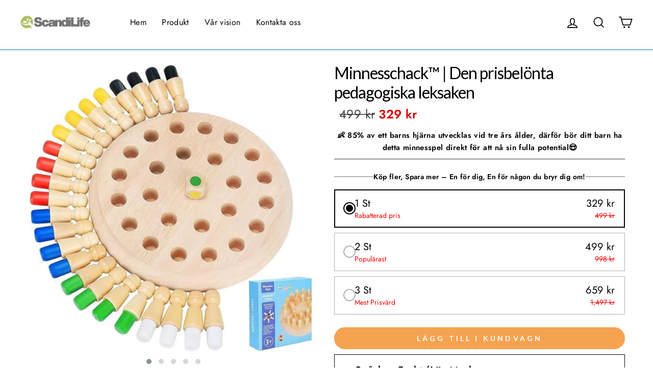

--- FILE ---
content_type: text/html; charset=utf-8
request_url: https://scandilife.se/products/minnesschack%E2%84%A2-den-prisbelonta-pedagogiska-leksaken
body_size: 42313
content:
<!doctype html>
<html class="no-js" lang="sv" dir="ltr">
<head> 
<meta name="facebook-domain-verification" content="aarjr9eqtcywhqa056prtssfxx10e8" />
<meta name="facebook-domain-verification" content="6ysshtadv9i2o9tuy0u1ks1rznyqvw" />
  <meta name="google-site-verification" content="v_p7bhAyTyWzU_NlgC70Oc_MbDrfgQOR-5q2f4_SXvc" />
   <!-- Added by AVADA Upsells -->
   <script>
window.AVADA_UPSELL = window.AVADA_UPSELL || {};
window.AVADA_UPSELL.shopId = 'TeaH4PJquwKBJSRzi198';
window.AVADA_UPSELL.status = false;
window.AVADA_UPSELL={}
window.AVADA_UPSELL.product = {
  id: 8794346684765,
  variants: [{"id":49353981362525,"title":"Default Title","option1":"Default Title","option2":null,"option3":null,"sku":"10657#memory-chess-1pcs","requires_shipping":true,"taxable":true,"featured_image":null,"available":true,"name":"Minnesschack™ | Den prisbelönta pedagogiska leksaken","public_title":null,"options":["Default Title"],"price":32900,"weight":0,"compare_at_price":49900,"inventory_management":null,"barcode":"","requires_selling_plan":false,"selling_plan_allocations":[]}],
  selectedVariant: null,
  collections: [],
  collectionId: [],
};
window.AVADA_UPSELL.cart = {cartItems: []};
window.AVADA_UPSELL.customer = {
  id: null,
  email: null,
  first_name: null,
  last_name: null,
};
 </script>
   <!-- /Added by AVADA Upsells --><!--Content in content_for_header -->
<!--LayoutHub-Embed--><link rel="stylesheet" type="text/css" href="data:text/css;base64," media="all"><!--/LayoutHub-Embed--><meta charset="utf-8">
  <meta http-equiv="X-UA-Compatible" content="IE=edge,chrome=1">
  <meta name="viewport" content="width=device-width,initial-scale=1">
  <meta name="theme-color" content="#2e8491">
  <link rel="canonical" href="https://scandilife.se/products/minnesschack%e2%84%a2-den-prisbelonta-pedagogiska-leksaken">
  <link rel="preconnect" href="https://cdn.shopify.com">
  <link rel="preconnect" href="https://fonts.shopifycdn.com">
  <link rel="dns-prefetch" href="https://productreviews.shopifycdn.com">
  <link rel="dns-prefetch" href="https://ajax.googleapis.com">
  <link rel="dns-prefetch" href="https://maps.googleapis.com">
  <link rel="dns-prefetch" href="https://maps.gstatic.com"><link rel="shortcut icon" href="//scandilife.se/cdn/shop/files/Namnlos_design_-_2023-04-15T154718.135_32x32.png?v=1681566448" type="image/png" /><title>Minnesschack™ | Den prisbelönta pedagogiska leksaken
&ndash; ScandiLife.se
</title>
<meta name="description" content="Minnesschack träbarn, minnesschack pedagogiska leksaker, minnesschackspel, familjens träbrädspel, minnesspel intellektuell utveckling, föräldra-barnleksaker för 3 4 5-åringar"><meta property="og:site_name" content="ScandiLife.se">
  <meta property="og:url" content="https://scandilife.se/products/minnesschack%e2%84%a2-den-prisbelonta-pedagogiska-leksaken">
  <meta property="og:title" content="Minnesschack™ | Den prisbelönta pedagogiska leksaken">
  <meta property="og:type" content="product">
  <meta property="og:description" content="Minnesschack träbarn, minnesschack pedagogiska leksaker, minnesschackspel, familjens träbrädspel, minnesspel intellektuell utveckling, föräldra-barnleksaker för 3 4 5-åringar"><meta property="og:image" content="http://scandilife.se/cdn/shop/files/ilsA71YIi0vfC1L._AC_SX679.jpg?v=1701697126">
    <meta property="og:image:secure_url" content="https://scandilife.se/cdn/shop/files/ilsA71YIi0vfC1L._AC_SX679.jpg?v=1701697126">
    <meta property="og:image:width" content="679">
    <meta property="og:image:height" content="670"><meta name="twitter:site" content="@">
  <meta name="twitter:card" content="summary_large_image">
  <meta name="twitter:title" content="Minnesschack™ | Den prisbelönta pedagogiska leksaken">
  <meta name="twitter:description" content="Minnesschack träbarn, minnesschack pedagogiska leksaker, minnesschackspel, familjens träbrädspel, minnesspel intellektuell utveckling, föräldra-barnleksaker för 3 4 5-åringar">
<style data-shopify>@font-face {
  font-family: Questrial;
  font-weight: 400;
  font-style: normal;
  font-display: swap;
  src: url("//scandilife.se/cdn/fonts/questrial/questrial_n4.66abac5d8209a647b4bf8089b0451928ef144c07.woff2") format("woff2"),
       url("//scandilife.se/cdn/fonts/questrial/questrial_n4.e86c53e77682db9bf4b0ee2dd71f214dc16adda4.woff") format("woff");
}

  @font-face {
  font-family: Jost;
  font-weight: 400;
  font-style: normal;
  font-display: swap;
  src: url("//scandilife.se/cdn/fonts/jost/jost_n4.d47a1b6347ce4a4c9f437608011273009d91f2b7.woff2") format("woff2"),
       url("//scandilife.se/cdn/fonts/jost/jost_n4.791c46290e672b3f85c3d1c651ef2efa3819eadd.woff") format("woff");
}


  @font-face {
  font-family: Jost;
  font-weight: 600;
  font-style: normal;
  font-display: swap;
  src: url("//scandilife.se/cdn/fonts/jost/jost_n6.ec1178db7a7515114a2d84e3dd680832b7af8b99.woff2") format("woff2"),
       url("//scandilife.se/cdn/fonts/jost/jost_n6.b1178bb6bdd3979fef38e103a3816f6980aeaff9.woff") format("woff");
}

  @font-face {
  font-family: Jost;
  font-weight: 400;
  font-style: italic;
  font-display: swap;
  src: url("//scandilife.se/cdn/fonts/jost/jost_i4.b690098389649750ada222b9763d55796c5283a5.woff2") format("woff2"),
       url("//scandilife.se/cdn/fonts/jost/jost_i4.fd766415a47e50b9e391ae7ec04e2ae25e7e28b0.woff") format("woff");
}

  @font-face {
  font-family: Jost;
  font-weight: 600;
  font-style: italic;
  font-display: swap;
  src: url("//scandilife.se/cdn/fonts/jost/jost_i6.9af7e5f39e3a108c08f24047a4276332d9d7b85e.woff2") format("woff2"),
       url("//scandilife.se/cdn/fonts/jost/jost_i6.2bf310262638f998ed206777ce0b9a3b98b6fe92.woff") format("woff");
}

</style><link href="//scandilife.se/cdn/shop/t/3/assets/theme.css?v=121152739309101733811762946493" rel="stylesheet" type="text/css" media="all" />
<style data-shopify>:root {
    --typeHeaderPrimary: Questrial;
    --typeHeaderFallback: sans-serif;
    --typeHeaderSize: 28px;
    --typeHeaderWeight: 400;
    --typeHeaderLineHeight: 1;
    --typeHeaderSpacing: 0.025em;

    --typeBasePrimary:Jost;
    --typeBaseFallback:sans-serif;
    --typeBaseSize: 15px;
    --typeBaseWeight: 400;
    --typeBaseSpacing: 0.025em;
    --typeBaseLineHeight: 1.6;

    --typeCollectionTitle: 24px;

    --iconWeight: 4px;
    --iconLinecaps: miter;

    
      --buttonRadius: 50px;
    

    --colorGridOverlayOpacity: 0.2;
  }

  .placeholder-content {
    background-image: linear-gradient(100deg, #ffffff 40%, #f7f7f7 63%, #ffffff 79%);
  }</style><script>
    document.documentElement.className = document.documentElement.className.replace('no-js', 'js');

    window.theme = window.theme || {};
    theme.routes = {
      home: "/",
      cart: "/cart.js",
      cartPage: "/cart",
      cartAdd: "/cart/add.js",
      cartChange: "/cart/change.js",
      search: "/search"
    };
    theme.strings = {
      soldOut: "Slutsålt",
      unavailable: "Ej tillgänglig",
      inStockLabel: "I lager, redo att levereras",
      stockLabel: "Låg lagernivå - [count] artiklar kvar",
      willNotShipUntil: "I18n Error: Missing interpolation value \u0026quot;datum\u0026quot; for \u0026quot;Klar för leverans {{ datum }}\u0026quot;",
      willBeInStockAfter: "I18n Error: Missing interpolation value \u0026quot;datum\u0026quot; for \u0026quot;Tillbaka i lager {{ datum }}\u0026quot;",
      waitingForStock: "Inventering på väg",
      savePrice: "Spara ",
      cartEmpty: "Din varukorg är för närvarande tom.",
      cartTermsConfirmation: "Du måste godkänna försäljningsvillkoren för att kunna checka ut.",
      searchCollections: "Samlingar",
      searchPages: "Sidor:",
      searchArticles: "Artiklar:"
    };
    theme.settings = {
      dynamicVariantsEnable: true,
      cartType: "page",
      isCustomerTemplate: false,
      moneyFormat: "{{amount_no_decimals}} kr",
      saveType: "dollar",
      productImageSize: "square",
      productImageCover: false,
      predictiveSearch: true,
      predictiveSearchType: "product,article,page,collection",
      quickView: true,
    };
  </script>

  

<!-- Avada Boost Sales Script -->

      


          
          
          
          
          
          
          
          
          
          <script>
            const AVADA_ENHANCEMENTS = {};
            AVADA_ENHANCEMENTS.contentProtection = false;
            AVADA_ENHANCEMENTS.hideCheckoutButon = false;
            AVADA_ENHANCEMENTS.cartSticky = false;
            AVADA_ENHANCEMENTS.multiplePixelStatus = false;
            AVADA_ENHANCEMENTS.inactiveStatus = false;
            AVADA_ENHANCEMENTS.cartButtonAnimationStatus = false;
            AVADA_ENHANCEMENTS.whatsappStatus = false;
            AVADA_ENHANCEMENTS.messengerStatus = false;
            AVADA_ENHANCEMENTS.livechatStatus = false;
          </script>






















      <script>
        const AVADA_CDT = {};
        AVADA_CDT.template = "product.gem-1701694940-template";
        AVADA_CDT.collections = [];
        

        const AVADA_INVQTY = {};
        
          AVADA_INVQTY[49353981362525] = -30;
        

        AVADA_CDT.cartitem = 0;
        AVADA_CDT.moneyformat = `{{amount_no_decimals}} kr`;
        AVADA_CDT.cartTotalPrice = 0;
        
        AVADA_CDT.selected_variant_id = 49353981362525;
        AVADA_CDT.product = {"id": 8794346684765,"title": "Minnesschack™ | Den prisbelönta pedagogiska leksaken","handle": "minnesschack™-den-prisbelonta-pedagogiska-leksaken","vendor": "ScandiLife.se",
            "type": "","tags": [],"price": 32900,"price_min": 32900,"price_max": 32900,
            "available": true,"price_varies": false,"compare_at_price": 49900,
            "compare_at_price_min": 49900,"compare_at_price_max": 49900,
            "compare_at_price_varies": false,"variants": [{"id":49353981362525,"title":"Default Title","option1":"Default Title","option2":null,"option3":null,"sku":"10657#memory-chess-1pcs","requires_shipping":true,"taxable":true,"featured_image":null,"available":true,"name":"Minnesschack™ | Den prisbelönta pedagogiska leksaken","public_title":null,"options":["Default Title"],"price":32900,"weight":0,"compare_at_price":49900,"inventory_management":null,"barcode":"","requires_selling_plan":false,"selling_plan_allocations":[]}],"featured_image": "\/\/scandilife.se\/cdn\/shop\/files\/ilsA71YIi0vfC1L._AC_SX679.jpg?v=1701697126","images": ["\/\/scandilife.se\/cdn\/shop\/files\/ilsA71YIi0vfC1L._AC_SX679.jpg?v=1701697126","\/\/scandilife.se\/cdn\/shop\/files\/FDoqH3eb0c3e0ca9f4ff29911708137604623N_1024x1024_2x_2777df70-c9fa-4cff-b162-4f7d1aa55fb6.jpg?v=1701697126","\/\/scandilife.se\/cdn\/shop\/files\/E39EHb2ace430512c4150b597a75b1959652dW_1024x1024_2x_e2012ed6-b32a-4611-80fa-fc9cc03b81c8.jpg?v=1701697126","\/\/scandilife.se\/cdn\/shop\/files\/9UrHHfdeba82689634421a5544da2b7010885Y_1024x1024_2x_205e58dc-0525-4c3c-8e7b-078405f8e3ce.jpg?v=1701697126","\/\/scandilife.se\/cdn\/shop\/files\/96L6Wooden-Memory-Match-Stick-Chess-Game-Kids-Fun-Block-Board-Game-Educational-Color-Cognitive-Ability-Family-1_1024x1024_2x_3e47fa67-3ea4-42f8-9526-21871d105160.jpg?v=1701697126"]
            };
        

        window.AVADA_BADGES = window.AVADA_BADGES || {};
        window.AVADA_BADGES = null;

        window.AVADA_GENERAL_SETTINGS = window.AVADA_GENERAL_SETTINGS || {};
        window.AVADA_GENERAL_SETTINGS = null;

        window.AVADA_COUNDOWNS = window.AVADA_COUNDOWNS || {};
        window.AVADA_COUNDOWNS = null;

        window.AVADA_INACTIVE_TAB = window.AVADA_INACTIVE_TAB || {};
        window.AVADA_INACTIVE_TAB = null;

        window.AVADA_LIVECHAT = window.AVADA_LIVECHAT || {};
        window.AVADA_LIVECHAT = null;

        window.AVADA_STICKY_ATC = window.AVADA_STICKY_ATC || {};
        window.AVADA_STICKY_ATC = null;

        window.AVADA_ATC_ANIMATION = window.AVADA_ATC_ANIMATION || {};
        window.AVADA_ATC_ANIMATION = null;

        window.AVADA_SP = window.AVADA_SP || {};
        window.AVADA_SP = null;

        window.AVADA_BS_EMBED = window.AVADA_BS_EMBED || {};
        window.AVADA_BS_EMBED.isSupportThemeOS = true

        window.AVADA_BS_FSB = window.AVADA_BS_FSB || {};
        window.AVADA_BS_FSB = {
          bars: null,
          cart: 0,
          compatible: {
            langify: ''
          }
        };
      </script>
<!-- /Avada Boost Sales Script -->

<script>window.performance && window.performance.mark && window.performance.mark('shopify.content_for_header.start');</script><meta id="shopify-digital-wallet" name="shopify-digital-wallet" content="/73050095965/digital_wallets/dialog">
<link rel="alternate" type="application/json+oembed" href="https://scandilife.se/products/minnesschack%e2%84%a2-den-prisbelonta-pedagogiska-leksaken.oembed">
<script async="async" src="/checkouts/internal/preloads.js?locale=sv-SE"></script>
<script id="shopify-features" type="application/json">{"accessToken":"819406d656290c5724780cd205670ea8","betas":["rich-media-storefront-analytics"],"domain":"scandilife.se","predictiveSearch":true,"shopId":73050095965,"locale":"sv"}</script>
<script>var Shopify = Shopify || {};
Shopify.shop = "scandilife-se.myshopify.com";
Shopify.locale = "sv";
Shopify.currency = {"active":"SEK","rate":"1.0"};
Shopify.country = "SE";
Shopify.theme = {"name":"theme-export-scandilife-se-dawn2-14nov2024-02","id":175314993501,"schema_name":null,"schema_version":null,"theme_store_id":null,"role":"main"};
Shopify.theme.handle = "null";
Shopify.theme.style = {"id":null,"handle":null};
Shopify.cdnHost = "scandilife.se/cdn";
Shopify.routes = Shopify.routes || {};
Shopify.routes.root = "/";</script>
<script type="module">!function(o){(o.Shopify=o.Shopify||{}).modules=!0}(window);</script>
<script>!function(o){function n(){var o=[];function n(){o.push(Array.prototype.slice.apply(arguments))}return n.q=o,n}var t=o.Shopify=o.Shopify||{};t.loadFeatures=n(),t.autoloadFeatures=n()}(window);</script>
<script id="shop-js-analytics" type="application/json">{"pageType":"product"}</script>
<script defer="defer" async type="module" src="//scandilife.se/cdn/shopifycloud/shop-js/modules/v2/client.init-shop-cart-sync_BQ29hUGy.sv.esm.js"></script>
<script defer="defer" async type="module" src="//scandilife.se/cdn/shopifycloud/shop-js/modules/v2/chunk.common_DVZgvets.esm.js"></script>
<script defer="defer" async type="module" src="//scandilife.se/cdn/shopifycloud/shop-js/modules/v2/chunk.modal_Dp9EJq-l.esm.js"></script>
<script type="module">
  await import("//scandilife.se/cdn/shopifycloud/shop-js/modules/v2/client.init-shop-cart-sync_BQ29hUGy.sv.esm.js");
await import("//scandilife.se/cdn/shopifycloud/shop-js/modules/v2/chunk.common_DVZgvets.esm.js");
await import("//scandilife.se/cdn/shopifycloud/shop-js/modules/v2/chunk.modal_Dp9EJq-l.esm.js");

  window.Shopify.SignInWithShop?.initShopCartSync?.({"fedCMEnabled":true,"windoidEnabled":true});

</script>
<script>(function() {
  var isLoaded = false;
  function asyncLoad() {
    if (isLoaded) return;
    isLoaded = true;
    var urls = ["https:\/\/s3.eu-west-1.amazonaws.com\/production-klarna-il-shopify-osm\/0b7fe7c4a98ef8166eeafee767bc667686567a25\/scandilife-se.myshopify.com-1756804092702.js?shop=scandilife-se.myshopify.com"];
    for (var i = 0; i < urls.length; i++) {
      var s = document.createElement('script');
      s.type = 'text/javascript';
      s.async = true;
      s.src = urls[i];
      var x = document.getElementsByTagName('script')[0];
      x.parentNode.insertBefore(s, x);
    }
  };
  if(window.attachEvent) {
    window.attachEvent('onload', asyncLoad);
  } else {
    window.addEventListener('load', asyncLoad, false);
  }
})();</script>
<script id="__st">var __st={"a":73050095965,"offset":3600,"reqid":"d5962ed2-48bf-4dd6-93a0-0c152df6bda6-1769320403","pageurl":"scandilife.se\/products\/minnesschack%E2%84%A2-den-prisbelonta-pedagogiska-leksaken","u":"2668bdb293bf","p":"product","rtyp":"product","rid":8794346684765};</script>
<script>window.ShopifyPaypalV4VisibilityTracking = true;</script>
<script id="captcha-bootstrap">!function(){'use strict';const t='contact',e='account',n='new_comment',o=[[t,t],['blogs',n],['comments',n],[t,'customer']],c=[[e,'customer_login'],[e,'guest_login'],[e,'recover_customer_password'],[e,'create_customer']],r=t=>t.map((([t,e])=>`form[action*='/${t}']:not([data-nocaptcha='true']) input[name='form_type'][value='${e}']`)).join(','),a=t=>()=>t?[...document.querySelectorAll(t)].map((t=>t.form)):[];function s(){const t=[...o],e=r(t);return a(e)}const i='password',u='form_key',d=['recaptcha-v3-token','g-recaptcha-response','h-captcha-response',i],f=()=>{try{return window.sessionStorage}catch{return}},m='__shopify_v',_=t=>t.elements[u];function p(t,e,n=!1){try{const o=window.sessionStorage,c=JSON.parse(o.getItem(e)),{data:r}=function(t){const{data:e,action:n}=t;return t[m]||n?{data:e,action:n}:{data:t,action:n}}(c);for(const[e,n]of Object.entries(r))t.elements[e]&&(t.elements[e].value=n);n&&o.removeItem(e)}catch(o){console.error('form repopulation failed',{error:o})}}const l='form_type',E='cptcha';function T(t){t.dataset[E]=!0}const w=window,h=w.document,L='Shopify',v='ce_forms',y='captcha';let A=!1;((t,e)=>{const n=(g='f06e6c50-85a8-45c8-87d0-21a2b65856fe',I='https://cdn.shopify.com/shopifycloud/storefront-forms-hcaptcha/ce_storefront_forms_captcha_hcaptcha.v1.5.2.iife.js',D={infoText:'Skyddas av hCaptcha',privacyText:'Integritet',termsText:'Villkor'},(t,e,n)=>{const o=w[L][v],c=o.bindForm;if(c)return c(t,g,e,D).then(n);var r;o.q.push([[t,g,e,D],n]),r=I,A||(h.body.append(Object.assign(h.createElement('script'),{id:'captcha-provider',async:!0,src:r})),A=!0)});var g,I,D;w[L]=w[L]||{},w[L][v]=w[L][v]||{},w[L][v].q=[],w[L][y]=w[L][y]||{},w[L][y].protect=function(t,e){n(t,void 0,e),T(t)},Object.freeze(w[L][y]),function(t,e,n,w,h,L){const[v,y,A,g]=function(t,e,n){const i=e?o:[],u=t?c:[],d=[...i,...u],f=r(d),m=r(i),_=r(d.filter((([t,e])=>n.includes(e))));return[a(f),a(m),a(_),s()]}(w,h,L),I=t=>{const e=t.target;return e instanceof HTMLFormElement?e:e&&e.form},D=t=>v().includes(t);t.addEventListener('submit',(t=>{const e=I(t);if(!e)return;const n=D(e)&&!e.dataset.hcaptchaBound&&!e.dataset.recaptchaBound,o=_(e),c=g().includes(e)&&(!o||!o.value);(n||c)&&t.preventDefault(),c&&!n&&(function(t){try{if(!f())return;!function(t){const e=f();if(!e)return;const n=_(t);if(!n)return;const o=n.value;o&&e.removeItem(o)}(t);const e=Array.from(Array(32),(()=>Math.random().toString(36)[2])).join('');!function(t,e){_(t)||t.append(Object.assign(document.createElement('input'),{type:'hidden',name:u})),t.elements[u].value=e}(t,e),function(t,e){const n=f();if(!n)return;const o=[...t.querySelectorAll(`input[type='${i}']`)].map((({name:t})=>t)),c=[...d,...o],r={};for(const[a,s]of new FormData(t).entries())c.includes(a)||(r[a]=s);n.setItem(e,JSON.stringify({[m]:1,action:t.action,data:r}))}(t,e)}catch(e){console.error('failed to persist form',e)}}(e),e.submit())}));const S=(t,e)=>{t&&!t.dataset[E]&&(n(t,e.some((e=>e===t))),T(t))};for(const o of['focusin','change'])t.addEventListener(o,(t=>{const e=I(t);D(e)&&S(e,y())}));const B=e.get('form_key'),M=e.get(l),P=B&&M;t.addEventListener('DOMContentLoaded',(()=>{const t=y();if(P)for(const e of t)e.elements[l].value===M&&p(e,B);[...new Set([...A(),...v().filter((t=>'true'===t.dataset.shopifyCaptcha))])].forEach((e=>S(e,t)))}))}(h,new URLSearchParams(w.location.search),n,t,e,['guest_login'])})(!0,!0)}();</script>
<script integrity="sha256-4kQ18oKyAcykRKYeNunJcIwy7WH5gtpwJnB7kiuLZ1E=" data-source-attribution="shopify.loadfeatures" defer="defer" src="//scandilife.se/cdn/shopifycloud/storefront/assets/storefront/load_feature-a0a9edcb.js" crossorigin="anonymous"></script>
<script data-source-attribution="shopify.dynamic_checkout.dynamic.init">var Shopify=Shopify||{};Shopify.PaymentButton=Shopify.PaymentButton||{isStorefrontPortableWallets:!0,init:function(){window.Shopify.PaymentButton.init=function(){};var t=document.createElement("script");t.src="https://scandilife.se/cdn/shopifycloud/portable-wallets/latest/portable-wallets.sv.js",t.type="module",document.head.appendChild(t)}};
</script>
<script data-source-attribution="shopify.dynamic_checkout.buyer_consent">
  function portableWalletsHideBuyerConsent(e){var t=document.getElementById("shopify-buyer-consent"),n=document.getElementById("shopify-subscription-policy-button");t&&n&&(t.classList.add("hidden"),t.setAttribute("aria-hidden","true"),n.removeEventListener("click",e))}function portableWalletsShowBuyerConsent(e){var t=document.getElementById("shopify-buyer-consent"),n=document.getElementById("shopify-subscription-policy-button");t&&n&&(t.classList.remove("hidden"),t.removeAttribute("aria-hidden"),n.addEventListener("click",e))}window.Shopify?.PaymentButton&&(window.Shopify.PaymentButton.hideBuyerConsent=portableWalletsHideBuyerConsent,window.Shopify.PaymentButton.showBuyerConsent=portableWalletsShowBuyerConsent);
</script>
<script data-source-attribution="shopify.dynamic_checkout.cart.bootstrap">document.addEventListener("DOMContentLoaded",(function(){function t(){return document.querySelector("shopify-accelerated-checkout-cart, shopify-accelerated-checkout")}if(t())Shopify.PaymentButton.init();else{new MutationObserver((function(e,n){t()&&(Shopify.PaymentButton.init(),n.disconnect())})).observe(document.body,{childList:!0,subtree:!0})}}));
</script>

<script>window.performance && window.performance.mark && window.performance.mark('shopify.content_for_header.end');</script>

  <script>window.BOLD = window.BOLD || {};
    window.BOLD.common = window.BOLD.common || {};
    window.BOLD.common.Shopify = window.BOLD.common.Shopify || {};

    window.BOLD.common.Shopify.shop = {
        domain: 'scandilife.se',
        permanent_domain: 'scandilife-se.myshopify.com',
        url: 'https://scandilife.se',
        secure_url: 'https://scandilife.se',
        money_format: "{{amount_no_decimals}} kr",
        currency: "SEK"
    };

    window.BOLD.common.Shopify.cart = {"note":null,"attributes":{},"original_total_price":0,"total_price":0,"total_discount":0,"total_weight":0.0,"item_count":0,"items":[],"requires_shipping":false,"currency":"SEK","items_subtotal_price":0,"cart_level_discount_applications":[],"checkout_charge_amount":0};
    window.BOLD.common.template = 'product.gem-1701694940-template';window.BOLD.common.Shopify.formatMoney = function(money, format) {
        function n(t, e) {
            return "undefined" == typeof t ? e : t
        }
        function r(t, e, r, i) {
            if (e = n(e, 2),
            r = n(r, ","),
            i = n(i, "."),
            isNaN(t) || null == t)
                return 0;
            t = (t / 100).toFixed(e);
            var o = t.split(".")
              , a = o[0].replace(/(\d)(?=(\d\d\d)+(?!\d))/g, "$1" + r)
              , s = o[1] ? i + o[1] : "";
            return a + s
        }
        "string" == typeof money && (money = money.replace(".", ""));
        var i = ""
          , o = /\{\{\s*(\w+)\s*\}\}/
          , a = format || window.BOLD.common.Shopify.shop.money_format || window.Shopify.money_format || "$ {{ amount }}";
        switch (a.match(o)[1]) {
            case "amount":
                i = r(money, 2);
                break;
            case "amount_no_decimals":
                i = r(money, 0);
                break;
            case "amount_with_comma_separator":
                i = r(money, 2, ".", ",");
                break;
            case "amount_no_decimals_with_comma_separator":
                i = r(money, 0, ".", ",");
                break;
            case "amount_with_space_separator":
                i = r(money, 2, ".", " ");
                break;
            case "amount_no_decimals_with_space_separator":
                i = r(money, 0, ".", " ");
                break;
        }
        return a.replace(o, i);
    };

    window.BOLD.common.Shopify.saveProduct = function (handle, product) {
        if (typeof handle === 'string' && typeof window.BOLD.common.Shopify.products[handle] === 'undefined') {
            if (typeof product === 'number') {
                window.BOLD.common.Shopify.handles[product] = handle;
                product = { id: product };
            }
            window.BOLD.common.Shopify.products[handle] = product;
        }
    };

	window.BOLD.common.Shopify.saveVariant = function (variant_id, variant) {
		if (typeof variant_id === 'number' && typeof window.BOLD.common.Shopify.variants[variant_id] === 'undefined') {
			window.BOLD.common.Shopify.variants[variant_id] = variant;
		}
	};window.BOLD.common.Shopify.products = window.BOLD.common.Shopify.products || {};
    window.BOLD.common.Shopify.variants = window.BOLD.common.Shopify.variants || {};
    window.BOLD.common.Shopify.handles = window.BOLD.common.Shopify.handles || {};window.BOLD.common.Shopify.saveProduct("minnesschack™-den-prisbelonta-pedagogiska-leksaken", 8794346684765);window.BOLD.common.Shopify.saveVariant(49353981362525, {product_id: 8794346684765, price: 32900, group_id: 'null'});window.BOLD.common.Shopify.metafields = window.BOLD.common.Shopify.metafields || {};window.BOLD.common.Shopify.metafields["bold_rp"] = {};window.BOLD.common.cacheParams = window.BOLD.common.cacheParams || {};
    window.BOLD.common.cacheParams.bundles = 1665157659;

</script>

<script src="https://bundles.boldapps.net/js/bundles.js" type="text/javascript"></script>
<link href="//scandilife.se/cdn/shop/t/3/assets/bold-bundles.css?v=179620316398398215871731599002" rel="stylesheet" type="text/css" media="all" />


  <script src="//scandilife.se/cdn/shop/t/3/assets/vendor-scripts-v11.js" defer="defer"></script><script src="//scandilife.se/cdn/shop/t/3/assets/theme.js?v=149072066555460709941731599012" defer="defer"></script><script>var loox_global_hash = '1693315192082';</script><script>var visitor_level_referral = {"active":true,"rtl":false,"position":"right","button_text":"Få 100 kr","button_bg_color":"000000","button_text_color":"ffffff","display_on_home_page":true,"display_on_product_page":true,"display_on_cart_page":true,"display_on_other_pages":true,"hide_on_mobile":false,"sidebar_visible":false};
</script><style>.loox-reviews-default { max-width: 1200px; margin: 0 auto; }.loox-rating .loox-icon { color:#ebbe18; }</style>




<!--Gem_Page_Header_Script-->
    


<!--End_Gem_Page_Header_Script-->


  

   <script async src="https://disablerightclick.upsell-apps.com/script_tag.js?shop=scandilife-se.myshopify.com"></script>
<!-- BEGIN app block: shopify://apps/avis-product-options/blocks/avisplus-product-options/e076618e-4c9c-447f-ad6d-4f1577799c29 -->


<script>
    window.OpusNoShadowRoot=true;
    window.apo_js_loaded={options:!1,style_collection:!1,style_product:!1,minicart:!1};
    window.ap_front_settings = {
      root_api:"https://apo-api.avisplus.io/",
      check_on: {add_to_cart: false, check_out: false},
      page_type: "product",
      shop_id: "73050095965",
      money_format: "{{amount_no_decimals}} kr",
      money_with_currency_format: "{{amount_no_decimals}} SEK",
      icon_tooltip: "https://cdn.shopify.com/extensions/019bf379-6dfa-7be9-9af1-41722228aacb/avis-options-v1.7.138.3/assets/tooltip.svg",
      currency_code: '',
      url_jquery: "https://cdn.shopify.com/extensions/019bf379-6dfa-7be9-9af1-41722228aacb/avis-options-v1.7.138.3/assets/jquery-3.6.0.min.js",
      theme_name: "",
      customer: null ,
      customer_order_count: ``,
      curCountryCode: `SE`,
      url_css_date: "https://cdn.shopify.com/extensions/019bf379-6dfa-7be9-9af1-41722228aacb/avis-options-v1.7.138.3/assets/apo-date.min.css",
      url_css_main_v1: "https://cdn.shopify.com/extensions/019bf379-6dfa-7be9-9af1-41722228aacb/avis-options-v1.7.138.3/assets/apo-product-options_v1.min.css",
      url_css_main_v2: "https://cdn.shopify.com/extensions/019bf379-6dfa-7be9-9af1-41722228aacb/avis-options-v1.7.138.3/assets/apo-product-options_v2.min.css",
      joinAddCharge: "|",
      cart_collections: [],
      inventories: {},
      product_info: {
        product: {"id":8794346684765,"title":"Minnesschack™ | Den prisbelönta pedagogiska leksaken","handle":"minnesschack™-den-prisbelonta-pedagogiska-leksaken","description":"\u003ch1 class=\"a-size-large a-spacing-none\" data-mce-fragment=\"1\"\u003e\u003cspan id=\"productTitle\" class=\"a-size-large product-title-word-break\" data-mce-fragment=\"1\"\u003eMinnesschack träbarn, minnesschack pedagogiska leksaker, minnesschackspel, familjens träbrädspel, minnesspel intellektuell utveckling, föräldra-barnleksaker för 3 4 5-åringar\u003c\/span\u003e\u003c\/h1\u003e","published_at":"2023-12-04T14:01:29+01:00","created_at":"2023-12-04T14:01:29+01:00","vendor":"ScandiLife.se","type":"","tags":[],"price":32900,"price_min":32900,"price_max":32900,"available":true,"price_varies":false,"compare_at_price":49900,"compare_at_price_min":49900,"compare_at_price_max":49900,"compare_at_price_varies":false,"variants":[{"id":49353981362525,"title":"Default Title","option1":"Default Title","option2":null,"option3":null,"sku":"10657#memory-chess-1pcs","requires_shipping":true,"taxable":true,"featured_image":null,"available":true,"name":"Minnesschack™ | Den prisbelönta pedagogiska leksaken","public_title":null,"options":["Default Title"],"price":32900,"weight":0,"compare_at_price":49900,"inventory_management":null,"barcode":"","requires_selling_plan":false,"selling_plan_allocations":[]}],"images":["\/\/scandilife.se\/cdn\/shop\/files\/ilsA71YIi0vfC1L._AC_SX679.jpg?v=1701697126","\/\/scandilife.se\/cdn\/shop\/files\/FDoqH3eb0c3e0ca9f4ff29911708137604623N_1024x1024_2x_2777df70-c9fa-4cff-b162-4f7d1aa55fb6.jpg?v=1701697126","\/\/scandilife.se\/cdn\/shop\/files\/E39EHb2ace430512c4150b597a75b1959652dW_1024x1024_2x_e2012ed6-b32a-4611-80fa-fc9cc03b81c8.jpg?v=1701697126","\/\/scandilife.se\/cdn\/shop\/files\/9UrHHfdeba82689634421a5544da2b7010885Y_1024x1024_2x_205e58dc-0525-4c3c-8e7b-078405f8e3ce.jpg?v=1701697126","\/\/scandilife.se\/cdn\/shop\/files\/96L6Wooden-Memory-Match-Stick-Chess-Game-Kids-Fun-Block-Board-Game-Educational-Color-Cognitive-Ability-Family-1_1024x1024_2x_3e47fa67-3ea4-42f8-9526-21871d105160.jpg?v=1701697126"],"featured_image":"\/\/scandilife.se\/cdn\/shop\/files\/ilsA71YIi0vfC1L._AC_SX679.jpg?v=1701697126","options":["Title"],"media":[{"alt":null,"id":46396971614557,"position":1,"preview_image":{"aspect_ratio":1.013,"height":670,"width":679,"src":"\/\/scandilife.se\/cdn\/shop\/files\/ilsA71YIi0vfC1L._AC_SX679.jpg?v=1701697126"},"aspect_ratio":1.013,"height":670,"media_type":"image","src":"\/\/scandilife.se\/cdn\/shop\/files\/ilsA71YIi0vfC1L._AC_SX679.jpg?v=1701697126","width":679},{"alt":null,"id":46396442181981,"position":2,"preview_image":{"aspect_ratio":1.0,"height":800,"width":800,"src":"\/\/scandilife.se\/cdn\/shop\/files\/FDoqH3eb0c3e0ca9f4ff29911708137604623N_1024x1024_2x_2777df70-c9fa-4cff-b162-4f7d1aa55fb6.jpg?v=1701697126"},"aspect_ratio":1.0,"height":800,"media_type":"image","src":"\/\/scandilife.se\/cdn\/shop\/files\/FDoqH3eb0c3e0ca9f4ff29911708137604623N_1024x1024_2x_2777df70-c9fa-4cff-b162-4f7d1aa55fb6.jpg?v=1701697126","width":800},{"alt":null,"id":46396442214749,"position":3,"preview_image":{"aspect_ratio":1.0,"height":800,"width":800,"src":"\/\/scandilife.se\/cdn\/shop\/files\/E39EHb2ace430512c4150b597a75b1959652dW_1024x1024_2x_e2012ed6-b32a-4611-80fa-fc9cc03b81c8.jpg?v=1701697126"},"aspect_ratio":1.0,"height":800,"media_type":"image","src":"\/\/scandilife.se\/cdn\/shop\/files\/E39EHb2ace430512c4150b597a75b1959652dW_1024x1024_2x_e2012ed6-b32a-4611-80fa-fc9cc03b81c8.jpg?v=1701697126","width":800},{"alt":null,"id":46396442247517,"position":4,"preview_image":{"aspect_ratio":1.0,"height":800,"width":800,"src":"\/\/scandilife.se\/cdn\/shop\/files\/9UrHHfdeba82689634421a5544da2b7010885Y_1024x1024_2x_205e58dc-0525-4c3c-8e7b-078405f8e3ce.jpg?v=1701697126"},"aspect_ratio":1.0,"height":800,"media_type":"image","src":"\/\/scandilife.se\/cdn\/shop\/files\/9UrHHfdeba82689634421a5544da2b7010885Y_1024x1024_2x_205e58dc-0525-4c3c-8e7b-078405f8e3ce.jpg?v=1701697126","width":800},{"alt":null,"id":46396442280285,"position":5,"preview_image":{"aspect_ratio":1.0,"height":800,"width":800,"src":"\/\/scandilife.se\/cdn\/shop\/files\/96L6Wooden-Memory-Match-Stick-Chess-Game-Kids-Fun-Block-Board-Game-Educational-Color-Cognitive-Ability-Family-1_1024x1024_2x_3e47fa67-3ea4-42f8-9526-21871d105160.jpg?v=1701697126"},"aspect_ratio":1.0,"height":800,"media_type":"image","src":"\/\/scandilife.se\/cdn\/shop\/files\/96L6Wooden-Memory-Match-Stick-Chess-Game-Kids-Fun-Block-Board-Game-Educational-Color-Cognitive-Ability-Family-1_1024x1024_2x_3e47fa67-3ea4-42f8-9526-21871d105160.jpg?v=1701697126","width":800}],"requires_selling_plan":false,"selling_plan_groups":[],"content":"\u003ch1 class=\"a-size-large a-spacing-none\" data-mce-fragment=\"1\"\u003e\u003cspan id=\"productTitle\" class=\"a-size-large product-title-word-break\" data-mce-fragment=\"1\"\u003eMinnesschack träbarn, minnesschack pedagogiska leksaker, minnesschackspel, familjens träbrädspel, minnesspel intellektuell utveckling, föräldra-barnleksaker för 3 4 5-åringar\u003c\/span\u003e\u003c\/h1\u003e"},
        product_id: `8794346684765`,
        collections: []
      },
    };
  window.avisConfigs = window.ap_front_settings;window.ap_front_settings.config = {};
    window.ap_front_settings.config.app_v = 'v2,v3,v3';
    window.apoThemeConfigs = null;
    window.ap_front_settings.config["optionset"]=[];
    window.apoOptionLocales = {options:null, config: null, version: "2025-01", avisOptions:{}, avisSettings:{}, locale:"sv"};
    window.apoOptionLocales.convertLocales = function (locale) {
        var localeUpper = locale.toUpperCase();
        return ["PT-BR","PT-PT", "ZH-CN","ZH-TW"].includes(localeUpper) ? localeUpper.replace("-", "_") : localeUpper.match(/^[a-zA-Z]{2}-[a-zA-Z]{2}$/) ? localeUpper.substring(0, 2) : localeUpper;
    };var styleOptions = [];
    var avisListLocales = {};
    var listKeyMeta = [];
    var AvisOptionsData = AvisOptionsData || {};
        window.ap_front_settings.config['config_app'] =  {"enabled":"true","show_cart_discount":"false","shop_id":"73050095965","text_price_add":"Selection will add {price_add} to the price","text_customization_cost_for":"Customization Cost for","text_alert_text_input":"Please fill out this field before adding this item to cart","text_alert_number_input":"Please fill out this field before adding this item to cart","text_alert_checkbox_radio_swatches_input":"Please select your options before adding this item to cart","text_alert_text_select":"Please select an option before adding this item to cart","dynamic_checkout_notification":"","text_alert_switch":"","text_alert_color_picker":"","text_alert_validate_phone":"","text_alert_validate_email":"","text_alert_validate_only_letters":"","text_alert_validate_only_letters_number":"","text_file_upload_button":"Choose File","text_alert_file_upload":"Please upload file before adding this item to cart","customize_alert_required_min_selections":"Please select at least {min_selections} option(s) before adding this item to cart","customize_alert_required_min_quantity":"Please select at least {min_quantity} item(s) before adding this item to cart","text_customization_notification_min_quantity":"Selected {selected_quantity} item(s). Please select at least {min_total_quantity} item(s)","text_customization_notification_max_quantity":"Selected {selected_quantity} out of {max_total_quantity} item(s)","text_edit_options_cart":"Edit options","text_cancel_edit_options_cart":"Cancel","text_save_changes_edit_options_cart":"Save changes","show_watermark_on_product_page":false,"use_css_version":"v2","customize_options":{},"history_create_at":"2024-08-21T23:07:21.446Z","widget":{"position":"before_atc","selector":""},"product_page":{"add_price_to_variant":false,"show_extra_charge":true},"hide_hover_img_swatches":true,"shopify_option":{"setting":{"s_show_product_page":true,"s_show_collection_page":false,"s_show_button_addcart":false,"s_is_addcart_ajax":false,"s_show_option_name_product":true,"s_show_option_name_collection":true,"s_show_limit_number_swatch":false,"s_limit_number_swatch":5,"s_show_tooltip_collection":true,"s_show_tooltip_product":true},"localization":{"add_to_cart":"Add to cart","added_to_cart":"Added to cart","sold_out":"Sold out"}},"theme_key":null,"appPlan":"FREE","is_addcharge_apo_option":false,"is_quantity_start_zero":false};
        window.apoOptionLocales.config = {"primary_locale":"sv","storefront_connect":"cbc70a188612080dedb117ca6e8075d6"};// Option setswindow.ap_front_settings.config["optionset"].push({"id":"66c6738a08b27182103cb763","type":"manual","name":"Option set 1","created_at":"2024-08-21T23:08:58.249Z","sort":0,"options":[{"option_id":"Vm1LYR7bFxG9PUwdQpA5PWBsi4moc1","label_product":"Namn på stämpel","label_cart":"Namn på stämpel","type":"text","key":"GEtigbYpO1jUZQdp_Qs1TKlJsjsQHz","required":true,"help_text_select":"tooltip","option_values":[]}],"products":["9122922365277"]});window.ap_front_settings.config["optionset"].push({"id":"66e7b522c25b83d9423fcd6a","type":"manual","name":"Option set 2","created_at":"2024-09-16T04:33:38.635Z","sort":0,"options":[{"option_id":"5kLhDV5kPfsSO9YUPnse7ObggDivzF","label_product":"Välj Namn!","label_cart":"Välj Namn!","type":"text","key":"Ghm0H0FWU_DyHqxVGUOre1E7Sm2g_O","placeholder":"Namn:","help_text_select":"tooltip","option_values":[]}],"products":["9123032891741"]});AvisOptionsData.listKeyButtonAddCart=["xo-cart-add > button.xo-btn","div.paymentButtonsWrapper button.product--add-to-cart-button",'button[type="submit"].smi-button-add-cart',"#product-form .cm_add-to-package.product-form__cart-submit[type='submit']","gp-button button.gp-button-atc","#product-add-to-cart.btn",".product-submit.action-button.submit",".product-form__add-button.button.button--primary[data-hero-id]:not(button[data-hero-hidden])","button.product-form__submit:not(.gPreorderHidden)",".form-ops-upsells-with-avis button[id^='opus-submit-upsells-avis-']",".product-submit input.spice-submit-button",'form div[class="mb-2 md:mb-3"] button[type="submit"]:not(.spr-button):not(.apo-exclude)','button[id*="rfq-btn"]','button[id*="AddToCart"]','button[id*="add-to-cart"]','button[id*="addToCart"]',"button.product-form__cart-submit[data-add-to-cart]",'a[id*="AddToCart"]','a[id*="addToCart"]',".product__add-to-cart-button",".product-form--atc-button",".product-form__cart-submit",".product-buy-buttons--cta",".btn--add-to-cart",".button-cart","button.add-to-cart-btn",".add-to-cart-button","button--addToCart","button[type=submit].single_add_to_cart_button","[data-product-add]",'button[data-pf-type*="ProductATC"]',"[name=add]:not([type=normal])","[type=submit]:not(.spr-button):not(.apo-exclude):not(.hidden-cart-btn)",".lh-buy-now",".qview-btn-addtocart",".ajax-submit.action_button.add_to_cart",".action_button.add_to_cart",".atc-btn-container .add_to_cart",".add_to_cart",".button.ajax-submit.action_button",".action_button.add_to_cart",".action_button.add_to_cart",".btn-addtocart",".product-form__submit",".product-form__add-button:not(.hidden-cart-btn)",".product-form--add-to-cart",".btn--subtle-hover","#product-add-to-cart","#AddToCart",".button--large",".AddtoCart","button[type='button'][data-action='add-to-cart']","product-form.product-form button.product-form__submit",".quantity-submit-row__submit button","button.add-to-cart:not(.rfq-btn)"];
  AvisOptionsData.listKeyButtonAddCart_2=["form[id*='product-form-sticky-template'] button[id*='x-atc-button-sticky-template']", "button#product-sticky-add-to-cart", ".dbtfy-sticky-addtocart .dbtfy-sticky-addtocart__button", ".product-sticky-form__variant > button", "#product-form-sticky-atc-bar button.product-form__submit", "sticky-atc-bar button.f-product-form__submit", ".add_to_cart_holder #AddToCartSticky.single-add-to-cart-button",".sticky-atc__buttons button.add-to-cart", ".product-sticky-form__variant>button", "xo-cart-add > button.xo-btn",".sticky-atc__button button", "button#button-cart-sticky", "sticky-atc button.main-product-atc" ,"gp-button button.gp-button-atc[aria-label='Add to cart']","sticky-atc button.m-add-to-cart", "div.paymentButtonsWrapper button.product--add-to-cart-button","input.btn-sticky-add-to-cart[data-sticky-btn-addtocart][type='submit']","#bundle-sticky_submit","product-sticky-bar buy-buttons button.button","input[data-btn-addtocart][type='submit'][name='add']", ".sticky-cart__form .product-form__submit[name='add']"];
  AvisOptionsData.listKeyMeta = listKeyMeta;  let avisFunction = "avis,avis_filter_js,product_option:100,not_shopify_collection";
      if (avisFunction){
        let limitProduct = avisFunction.split(',').find(e => e && e.indexOf("product_option") > -1);
        AvisOptionsData.limit_product = limitProduct;
      }AvisOptionsData.not_show_collection_page = true;
      var AvisOptionsConfig = {
        key_cart_order:"_apo_order",
        key_cart_option: "_apo_option",
        featured_product: [],
        mini_carts: [],
        list_language: [["Color", "Cor"],["Size", "Tamanho","Tamaño"],["Inlay", "インレー","박아 넣다"],["Metal", "金属","금속"],["Size (US)", "サイズ (米国)","사이즈(미국)"],
        ],
        list_language_values: [
            ["Black Diamonds", "ブラックダイヤモンド","블랙 다이아몬드"],
            ["Customisation (Chat with us)", "カスタマイズ（チャットでご相談ください）","맞춤화(채팅)"],
            ["White Diamonds","ホワイトダイヤモンド","화이트 다이아몬드"],
            ["Yellow Diamond & White Diamonds","イエロー ダイヤモンド & ホワイト ダイヤモンド","옐로우 다이아몬드 & 화이트 다이아몬드"],
            ["Black Diamond & White Diamond","ブラックダイヤモンド＆ホワイトダイヤモンド","블랙 다이아몬드 & 화이트 다이아몬드"],
            ["Blue Diamonds","ブルーダイヤモンド","블루 다이아몬드"]
        ],
        productVariantPriceCssHide: "",
        priceMod: null
      };

      AvisOptionsConfig["is_merge_ac_cart"] = window.ap_front_settings.config?.config_app?.cart_page?.display_addon_cart === "merge" || window.ap_front_settings.shop_id === "89229132117";
      AvisOptionsConfig["show_edit_options"] = window.ap_front_settings.config?.config_app?.cart_page?.edit_options ?? false;
      AvisOptionsConfig["text_edit_options"] = window.ap_front_settings.config?.config_app?.text_edit_options_cart ?? "Edit options";
      
      if (AvisOptionsConfig["is_merge_ac_cart"])
      {
        let styleCss = document.createElement("style");
        styleCss.innerHTML = `.apo-cart-item, .apo-cart-item-mini{display: none !important;}`;
        document.head.insertBefore(styleCss, document.head.firstChild);
      }
      
      var AvisStyleOptions = {
        page: "product",
        shop: {
            name: "ScandiLife.se",
            url: "https://scandilife.se",
            domain: "scandilife.se"
        },
        cur_locale: 'sv',
        locale:'sv',
        moneyFormat: "{{amount_no_decimals}} kr",
        product: {"id":8794346684765,"title":"Minnesschack™ | Den prisbelönta pedagogiska leksaken","handle":"minnesschack™-den-prisbelonta-pedagogiska-leksaken","description":"\u003ch1 class=\"a-size-large a-spacing-none\" data-mce-fragment=\"1\"\u003e\u003cspan id=\"productTitle\" class=\"a-size-large product-title-word-break\" data-mce-fragment=\"1\"\u003eMinnesschack träbarn, minnesschack pedagogiska leksaker, minnesschackspel, familjens träbrädspel, minnesspel intellektuell utveckling, föräldra-barnleksaker för 3 4 5-åringar\u003c\/span\u003e\u003c\/h1\u003e","published_at":"2023-12-04T14:01:29+01:00","created_at":"2023-12-04T14:01:29+01:00","vendor":"ScandiLife.se","type":"","tags":[],"price":32900,"price_min":32900,"price_max":32900,"available":true,"price_varies":false,"compare_at_price":49900,"compare_at_price_min":49900,"compare_at_price_max":49900,"compare_at_price_varies":false,"variants":[{"id":49353981362525,"title":"Default Title","option1":"Default Title","option2":null,"option3":null,"sku":"10657#memory-chess-1pcs","requires_shipping":true,"taxable":true,"featured_image":null,"available":true,"name":"Minnesschack™ | Den prisbelönta pedagogiska leksaken","public_title":null,"options":["Default Title"],"price":32900,"weight":0,"compare_at_price":49900,"inventory_management":null,"barcode":"","requires_selling_plan":false,"selling_plan_allocations":[]}],"images":["\/\/scandilife.se\/cdn\/shop\/files\/ilsA71YIi0vfC1L._AC_SX679.jpg?v=1701697126","\/\/scandilife.se\/cdn\/shop\/files\/FDoqH3eb0c3e0ca9f4ff29911708137604623N_1024x1024_2x_2777df70-c9fa-4cff-b162-4f7d1aa55fb6.jpg?v=1701697126","\/\/scandilife.se\/cdn\/shop\/files\/E39EHb2ace430512c4150b597a75b1959652dW_1024x1024_2x_e2012ed6-b32a-4611-80fa-fc9cc03b81c8.jpg?v=1701697126","\/\/scandilife.se\/cdn\/shop\/files\/9UrHHfdeba82689634421a5544da2b7010885Y_1024x1024_2x_205e58dc-0525-4c3c-8e7b-078405f8e3ce.jpg?v=1701697126","\/\/scandilife.se\/cdn\/shop\/files\/96L6Wooden-Memory-Match-Stick-Chess-Game-Kids-Fun-Block-Board-Game-Educational-Color-Cognitive-Ability-Family-1_1024x1024_2x_3e47fa67-3ea4-42f8-9526-21871d105160.jpg?v=1701697126"],"featured_image":"\/\/scandilife.se\/cdn\/shop\/files\/ilsA71YIi0vfC1L._AC_SX679.jpg?v=1701697126","options":["Title"],"media":[{"alt":null,"id":46396971614557,"position":1,"preview_image":{"aspect_ratio":1.013,"height":670,"width":679,"src":"\/\/scandilife.se\/cdn\/shop\/files\/ilsA71YIi0vfC1L._AC_SX679.jpg?v=1701697126"},"aspect_ratio":1.013,"height":670,"media_type":"image","src":"\/\/scandilife.se\/cdn\/shop\/files\/ilsA71YIi0vfC1L._AC_SX679.jpg?v=1701697126","width":679},{"alt":null,"id":46396442181981,"position":2,"preview_image":{"aspect_ratio":1.0,"height":800,"width":800,"src":"\/\/scandilife.se\/cdn\/shop\/files\/FDoqH3eb0c3e0ca9f4ff29911708137604623N_1024x1024_2x_2777df70-c9fa-4cff-b162-4f7d1aa55fb6.jpg?v=1701697126"},"aspect_ratio":1.0,"height":800,"media_type":"image","src":"\/\/scandilife.se\/cdn\/shop\/files\/FDoqH3eb0c3e0ca9f4ff29911708137604623N_1024x1024_2x_2777df70-c9fa-4cff-b162-4f7d1aa55fb6.jpg?v=1701697126","width":800},{"alt":null,"id":46396442214749,"position":3,"preview_image":{"aspect_ratio":1.0,"height":800,"width":800,"src":"\/\/scandilife.se\/cdn\/shop\/files\/E39EHb2ace430512c4150b597a75b1959652dW_1024x1024_2x_e2012ed6-b32a-4611-80fa-fc9cc03b81c8.jpg?v=1701697126"},"aspect_ratio":1.0,"height":800,"media_type":"image","src":"\/\/scandilife.se\/cdn\/shop\/files\/E39EHb2ace430512c4150b597a75b1959652dW_1024x1024_2x_e2012ed6-b32a-4611-80fa-fc9cc03b81c8.jpg?v=1701697126","width":800},{"alt":null,"id":46396442247517,"position":4,"preview_image":{"aspect_ratio":1.0,"height":800,"width":800,"src":"\/\/scandilife.se\/cdn\/shop\/files\/9UrHHfdeba82689634421a5544da2b7010885Y_1024x1024_2x_205e58dc-0525-4c3c-8e7b-078405f8e3ce.jpg?v=1701697126"},"aspect_ratio":1.0,"height":800,"media_type":"image","src":"\/\/scandilife.se\/cdn\/shop\/files\/9UrHHfdeba82689634421a5544da2b7010885Y_1024x1024_2x_205e58dc-0525-4c3c-8e7b-078405f8e3ce.jpg?v=1701697126","width":800},{"alt":null,"id":46396442280285,"position":5,"preview_image":{"aspect_ratio":1.0,"height":800,"width":800,"src":"\/\/scandilife.se\/cdn\/shop\/files\/96L6Wooden-Memory-Match-Stick-Chess-Game-Kids-Fun-Block-Board-Game-Educational-Color-Cognitive-Ability-Family-1_1024x1024_2x_3e47fa67-3ea4-42f8-9526-21871d105160.jpg?v=1701697126"},"aspect_ratio":1.0,"height":800,"media_type":"image","src":"\/\/scandilife.se\/cdn\/shop\/files\/96L6Wooden-Memory-Match-Stick-Chess-Game-Kids-Fun-Block-Board-Game-Educational-Color-Cognitive-Ability-Family-1_1024x1024_2x_3e47fa67-3ea4-42f8-9526-21871d105160.jpg?v=1701697126","width":800}],"requires_selling_plan":false,"selling_plan_groups":[],"content":"\u003ch1 class=\"a-size-large a-spacing-none\" data-mce-fragment=\"1\"\u003e\u003cspan id=\"productTitle\" class=\"a-size-large product-title-word-break\" data-mce-fragment=\"1\"\u003eMinnesschack träbarn, minnesschack pedagogiska leksaker, minnesschackspel, familjens träbrädspel, minnesspel intellektuell utveckling, föräldra-barnleksaker för 3 4 5-åringar\u003c\/span\u003e\u003c\/h1\u003e"},
        curVariant: {"id":49353981362525,"title":"Default Title","option1":"Default Title","option2":null,"option3":null,"sku":"10657#memory-chess-1pcs","requires_shipping":true,"taxable":true,"featured_image":null,"available":true,"name":"Minnesschack™ | Den prisbelönta pedagogiska leksaken","public_title":null,"options":["Default Title"],"price":32900,"weight":0,"compare_at_price":49900,"inventory_management":null,"barcode":"","requires_selling_plan":false,"selling_plan_allocations":[]},
        has_only_default_variant: true ,
        options_with_values: [{"name":"Title","position":1,"values":["Default Title"]}],
        show_option_name: true,
        sort_option: false,
        product_ids_option: ["8366870856029","8382421664093","8382808162653","8384547127645","8385707934045","8387508699485","8387670573405","8388486431069","8390669795677","8391752614237","8392759968093","8395164942685","8397657899357","8398132838749","8399071904093","8399171060061","8400176906589","8401543922013","8404766392669","8406090514781","8408646844765","8413368451421","8414928601437","8415944507741","8417544274269","8423543046493","8427044929885","8427668111709","8430750826845","8431099150685","8434202935645","8437019050333","8447845531997","8452783735133","8453242093917","8455279083869","8456899527005","8499442123101","8523778195805","8525156417885","8535043866973","8545017069917","8545050231133","8582031802717","8626138939741","8641060077917","8667244724573","8675975070045","8679683293533","8717779632477","8744683372893","8752637935965","8758750511453","8774801555805","8807514374493","8814512210269","8818242945373","8818349637981","8821053653341","8848373612893","8848715120989","8854233383261","8863931138397","8868090642781","8876477481309","8896888275293","8911183774045","8915092373853","8917957509469","8933998625117","8936738423133","8936806973789","8944013672797","8951814553949","8963052175709","8963092939101","8970527703389","8975023931741","8977180361053","8977320575325","8987598029149","8996996579677","8997087117661","8997430165853","8999730250077","8999795720541","9002801168733","9002854187357","9008986161501","9013556871517","9014387802461","9015735714141","9017909182813","9020338405725","9020509520221","9022055940445","9022867276125","9025701839197","9025735917917","9030281494877","9033060122973","9033128804701","9036027756893","9036054626653","9039045853533","9039148253533","9041925767517","9052077064541","9054880825693","9054988435805","9055205491037","9058226897245","9058356592989","9062551847261","9065051586909","9065137897821","9073712890205","9073760141661","9075885441373","9076313391453","9076363395421","9076497482077","9078498394461","9078506258781","9078538600797","9078853009757","9081224986973","9081262309725","9085083418973","9085217079645","9087260950877","9090069365085","9090081685853","9092131619165","9095256146269","9098100670813","9102254047581","9102358839645","9115248558429","9115284210013","9120068796765","9122922365277","9123032891741","9127092912477","9127483670877","9140341768541","9140477395293","9152574751069","9152688914781","9157231346013","9158453100893","9158534562141","9169889722717","9174105260381","9177792348509","9182396023133","9182480826717","9189855494493","9189927518557","9197263356253","9197651853661","9197788725597","9197942407517","9201948721501","9202182521181","9202306482525"] ,
        plan: window.ap_front_settings.config['config_app'] ? window.ap_front_settings.config['config_app'].appPlan : null,
      }; AvisStyleOptions.currency = "SEK"; 
      if (!AvisStyleOptions.product_ids_option) AvisStyleOptions.product_ids_option = [];
      AvisStyleOptions.style_options = styleOptions;
      AvisStyleOptions.rootExtension = {
      };
      AvisStyleOptions.themeQuickview = ["Kalles", "Unsen", "Sense", "Refresh"];
      AvisStyleOptions.themeSetintervalCollection = ["Kalles", "Unsen", "Sense", "Refresh", "mega-digital"];
      AvisStyleOptions.selectors = {
        priceCollectionSelector: '.price, .product-price, .productitem--price, .product-item-price, p.color--primary-meta.m0.font-size--sm.line-height--4.wd--font-size--m.wd--line-height--4, p.color--primary-accent.m0.font-size--sm.line-height--4.wd--font-size--m.wd--line-height--4, .money-styling, .card__price, .product-card__price, .product__prices, .grid-product__price-wrap, .product-item--price, .grid-link__meta, .prod-price, .product-grid--price, .product-item__price, .product-list-item-price, .grid-product__price, .product_image_caption span, .price_wrapper',
        productThumbnailsImageSelector: ['.swiper-thumbnails-main-container .swiper-slide','.product-gallery__thumbnail_item','.product-thumbs .product-single__thumbnails-item','.swiper-wrapper .swiper-slide','.gallery-thumbs [class*="gallery-thumbs__image-"]','.product-gallery__thumbnails .product-gallery__thumbnail','.thumbnails__thumbs .thumb--media-image','.product-area__thumbs__thumb','.thumb-slider-slides .product-single__thumbnails-item','.product-image-container .product_image','.product__thumbnail-list-inner .product__thumbnail-item','ul#ProductThumbs-product-template li','[data-product-thumbs] .media__thumb','.product-single__thumbnail-item','.product-single__thumbnails .product-single__thumbnail','.product-gallery--navigation .product-gallery--media-thumbnail','.thumbnails .product-thumbnail-wrap','.product-media--thumbs .product-media--thumb-container','.product-single__photo__nav__dots .slick-dots li','.gallery-navigation--scroller .product-gallery--media-thumbnail','.product__thumbnail-list .product__thumbnail-item','.thumbnails .thumbnail','.product__slides-navigation-container .product__slides-navigation','.productImgSlider-nav .product-single__media-thumb','slideshow-thumbnails [class*="slideshow-thumbnails-item"]','.product__thumbs--scroller .product__thumb-item','.product__thumbnails .md--up--flex--auto','.product-detail__thumbnails .product-detail__thumbnail','.media__thumb__wrapper .media__thumb','.thumbnails .image','.thumbs-holder .thumb','.product_thumbnail-list .product_thumbnail','.product-gallery__thumbnail-list .product-gallery__thumbnail','.product__thumbs .product__thumb-item','.product-media-nav .product-media-nav-item','.product-thumbnails .product-thumbnails__item','.product-page--grid .product-media--wrapper','.product-gallery__thumb-slides .product-single__thumbnails-item','.product-gallery__media-list .product-gallery__media-list-item','.product-gallery-navigation__thumbnails .product-gallery__navigation-thumbnail','.thumbnail-list .thumbnail-list__item','#product-images .product-image','#product-thumbnails .product-thumbnail','.main-product__media-thumbs-list .main-product__media-thumbs-item','.main-product__media-list .main-product__media-item','.product-thumbnail-list-item','.product-thumbnail-slider [data-name="slide"]', '.product-gallery--media-thumbnail', '.product-single__thumbnails .swiper-slide', '.product-medias__thumbnail', '.thumbnail-list__item', '.product-single__thumbnails .product-single__thumbnails-item', '.thumbs .thumb', '.product-gallery .thumbnails .thumbnail', '.product-thumbnails .product-thumbnail', '.product__thumbnails .product-flickity__slides .nine-twelfths.md--up--one-whole', '#thumblist .thumb_item', '#ProductThumbs-product-template li', '#product-image-thumbnails li', '.product-gallery--navigation .product-gallery--thumbnail-trigger', '#product-thumbnails li', '.productimages .thumbs ul li', '#product-photos .thumbnails a', '.product-single__thumbnails .product-single__thumbnail-item', '.product-single__thumbnails .thumbnail-wrapper.grid__item', '.product-photo-thumbs .grid-item', '#product-thumbnails-product-template .thumbnails .thumbnail-gallery-item', '.product__slideshow--nav img', '.product__thumbs--beside .product__thumb-item', '.product-thumbnails .product-slideshow-pagination-item', '.productThumbs li', '.product_slider .flex-control-thumbs li', '#product-photos .thumb_product', '.product-images .product-thumbnails img', '.Product__SlideshowNavScroller .Product__SlideshowNavImage', '#image-block .flex-control-thumbs li', '.product-detail .gallery .thumbnails a', '.product__thumbnails .product__thumbnail', '.product_gallery_nav .gallery-cell', '.product-single__photo .slick-dots li', 'ul#ProductThumbs li.grid__item', 'html.product .secondary-images .secondary-image', '#product-area .pager .wrap.thumb', '.product-single__thumbnails .product-single__media-wrapper', '.product--stacked .product__media-list .product__media-item', '.product--columns .product__media-list .product__media-item'],
        singleOptionSelector: 'variant-radios-page fieldset, .product-page-info__variants select, .product-block[data-dynamic-variants-enabled], .product-content-wrapper .product_variant_options,.option-selectors,.wetheme-dropdown__select,.single-option-selector, select[data-single-option-selector], .pretty-select select:not(.replaced), .select-wrapper select, .selector-wrapper:not(.has-pretty-select) select, .product-form__select .form__input--select',
        selectOptionDetail: `.main-product__size,.x-variant-picker, .swatch_options ,dm-variant-selects, variant-radios-page, div[data-product-options][data-block-id="options"], .dbtfy-variant-picker, .hdt-product-info__item hdt-variant-picker, gp-product-variants, product-options, variant-radios-detail, .beae-variant-wrapper, block-variant-picker, .maxus-productdetail__options, .product-form product-variants:not(.product-sticky-form__variants), .options-selection__select-wrapper,.ProductForm__Variants,product-options-root,product-variant-selector,.product-form__controls-group--options,.option-selectors,.product__swatches,.pf-option-swatches,.option-values,.option-header,.product-variant-picker-block,.product-details__option-wrapper,.tt-swatches-container,.form-options,product-variants:not(.product-sticky-form__variants),.selectorVariants,.variants:not(.product-form):not([action="/cart/add"]),.product__variants__wrap,.g-variant-selector,.swatches,.pf-variant-radio,.radio-wrapper,.gf_variants-wrapper,.product-form--variants,variant-radios,.vario-variant-wrapper,#nt_variations,variant-selects,.pf-variant-select,.pf-variant-label,.product-single__swatches,.product-form__controls-group-options,.product-form-option,.swatches-type-products,.form-field.form-options,.swatch,form:not(.sticky-atc-form) div:not(.no-js) select[name="id"]:not(.original-selector),.tt-product-head__options,.variant-wrapper,.swatches-wrapper,.swatches__container,.product-form__controls-group:nth-child(1):not(.product-form__controls-group--submit),.product-swatches,#product-options .product-swatches, form#AddToCartForm > .swatch, .product-form--alt .form-field.form-options, .materialize-select, .product-form__select, .product-single__meta .radio-wrapper.product-form__item, .product__form-wrapper .product-form__item:not(.product-form__quantity-selector),.product-form .product-form__item:not(.product-form__quantity-selector,.product-form__item--quantity,.product-form__item--submit,.product-form__quantity), .variations .product-attribute, .product-details-wrapper .inline-field-wrapper, .product-single__form .variant-wrapper, .product__info .product__form .product__variants .form__control, .variant-group .variant-group-multiple, .card__section form[action*="/cart/add"] .product-form__variants,.yv-main-product-detail .product-option-selector, .f-product-single__block--variant_picker, .js-enabled.product__option[data-product-option], product-selector.main-product__selector, .product__form-container .product__variants-select, .product-single__box__block--variant_picker, .product-form-grid.product-form-grid-select .select-header, .product-form-grid.product-form-grid-select .select-wrapper, .product-form__variants .product-form__option, .product__details .product__controls-group .product__option, .product-info__variant-picker, .product__variant-picker.product-options, .variant-group, .t4s-swatch.t4s-color-mode__color, .t4s-swatch, .t4s-form__product .t4s-swatch.t4s-selector-mode__block-round2, .product__form .product-options .select-wrapper, .product__form .product-options .selected-text, form.td-product-form__form fieldset.td-product-form__option, .product-detail__options.row, .product-info [data-block-type="variant-picker"], #product-content .product-options.list-unstyled, variant-picker, .product__block__variants, .product-attributes.swatch, variant-radios.product-option, .product__variants, div[data-pf-type="ProductVariantSwatches"], .product__selectors, .g--option-theme.w-full, div[data-product-option][data-product-option-color], .selector-wrapper .single-option-selector, .product-page-info__options, sht-variant-radios, .ecom-element.ecom-product-single.ecom-product-single__variant-picker .ecom-product-single__variant-picker-container, variant-selection, div[data-node-type="add-to-cart-option-list"], loess-variant-picker, .product-content-wrapper .product_variant_options,div.productView-variants variant-selects, product-block-variant-selector, .f8pr-variant-selection, div[id*=__variant_picker],[class*='--variant_picker'] .product__variants-swatches`,
        btnValidationAddtocart: '#shopify_add_to_cart,.product-form .btn-cart,.js-product-button-add-to-cart,.shopify-product-form .btn-addtocart,#product-add-to-cart,.shopify-product-form .add_to_cart,.product-details__add-to-cart-button,.shopify-product-form .product-submit,.product-form__cart-buttons,.shopify-product-form input[type="submit"],.js-product-form button[type="submit"],form.product-purchase-form button[type="submit"],#addToCart,#AddToCart,[data-btn-type="add-to-cart"],.default-cart-button__button,.shopify-product-form button[data-add-to-cart],form[data-product-form] .add-to-cart-btn,.product__submit__add,.product-form .add-to-cart-button,.product-form__cart-submit,.shopify-product-form button[data-product-add],#AddToCart--product-template,.product-buy-buttons--cta,.product-form__add-btn,form[data-type="add-to-cart-form"] .product__add-to-cart,.productForm .productForm-submit,.ProductForm__AddToCart,.shopify-product-form .btn--add-to-cart,.ajax-product-form button[data-add-to-cart],.shopify-product-form .product__submit__add,form[data-product-form] .add-to-cart,.product-form .product__submit__add,.shopify-product-form button[type="submit"][data-add-button],.product-form .product-form__add-button,.product-form__submit,.product-single__form .add-to-cart,form#AddToCartForm button#AddToCart,form.shopify-product-form button.add-to-cart,form[action*="/cart/add"] [name="add"],form[action*="/cart/add"] button#AddToCartDesk, form[data-product-form] button[data-product-add], .product-form--atc-button[data-product-atc], .globo-validationForm, button.single_add_to_cart_button, input#AddToCart-product-template, button[data-action="add-to-cart"], .product-details-wrapper .add-to-cart input, form.product-menu-form .product-menu-button[data-product-menu-button-atc], .product-add input#AddToCart, #product-content #add-to-cart #addToCart, .product-form-submit-wrap .add-to-cart-button, .productForm-block .productForm-submit, .btn-wrapper-c .add, .product-submit input.add-to-cart, .form-element-quantity-submit .form-element-submit-button, .quantity-submit-row__submit input, form#AddToCartForm .product-add input#addToCart, .product__form .product__add-to-cart, #product-description form .product-add .add, .product-add input.button.product-add-available, .globo__validation-default, #product-area .product-details-wrapper .options .selector-wrapper .submit,.Sd_addProduct.add_to_cart,form.product_form .product-add input.AddtoCart, form.js-product-form-quickshop .product-form__buttons input.ajax-submit, form.product-form .product-add-to-cart button.product-button.tw-btn, button[data-pf-type="ProductATC"], form.shopify-product-form buy-buttons.buy-buttons button.button',
        parentSelectorSwatchCollection: '.parentSelectorSwatchCollection',
        imageSelectorCollection: 'img',
        productForm: 'div.product_form form.shopify-product-form,.product-form--container,.add-to-cart-form,form.productForm,.nt_cart_form,form.product-form-wrapper,form.product-purchase-form,form.product__form,form.js-product-form,form.ProductForm,form[data-product-form],form.product-buy-buttons--form,form.product__form-container,form.product__form-buttons,product-form.product-form form,form.buy-buttons__form,.main-product__form-form,#product-form-installment,#AddToCartForm,.shopify-product-form,.product_form_classes,form[data-type="add-to-cart-form"],.ajax-product-form,form.product-form,form.product_form,form.gPreorderForm,.product-single__form,.shopify-product-form,#shopify-section-product-template form[action*="/cart/add"],.ga-products-table li.ga-product,.pf-product-form,form.f8pr.cart-initialized',
        productCollectionItem: '#CollectionProductGrid product-item .product-collection__content, #CollectionProductGrid .product-item, .grid--shop-the-look .product-item, collection-tabs .product-item, .product-grid-container .col .product-grid-item, .collection ul.productListing.productGrid li.product, product-card .product-card__info , .popular-products__wrapper-two__cards .product-card .card-information__wrapper, .collection_products_listing product-card .card__info, product-card .product-card__info, reveal-items .product-list product-card.product-card, .collection .collection-list li div.group,.featured-collection .splide__list .splide__slide div.group, .card > .card__content .card__information,.collection-product-card .card-wrapper,.sf__pcard,.product-item__content,.products .product-col,.pr_list_item,.pr_grid_item,product-item,.product-wrap,.tt-layout-product-item .tt-product,.products-grid .grid-item,.product-grid .indiv-product,.collection-page__product-list .product-item,.product-list [data-product-item],.product-list .product-block,.collection-products .collection-product,.collection__grid-loop .product-index,.product-thumbnail[data-product-thumbnail],.filters-results .product-list .card,.product-loop .product-index,#main-collection-product-grid .product-index,.collection-container .product,.featured-collection .product,.collection__grid-item,.collection-product,[data-product-grid-item],.product-grid-item.product-grid-item--featured,.collection__products .product-grid-item,.featured-collection__wrapper .grid__item,.collection-alternating-product,.product-list-item,.product-grid .grid__item,collection-product-grid [class*="column"],.collection-filters .product-grid-item,.product-grid .product-item,.featured-collection__content .featured-collection__item,.collection-grid .grid-item.grid-product,#CollectionProductGrid .collection-list li,.collection__products .product-item,.collection__products .product-item,#main-collection-product-grid .product-loop__item,.product-loop .product-loop__item,.products #ajaxSection c:not(.card-price),#main-collection-products .product,.grid.gap-theme > li,.mainCollectionProductGrid .grid .block-product,.collection-grid-main .items-start > .block,.collection-list-products .grid__item .grid-product__wrapper,.s-collection__products .c-product-item,.products-grid .product,[data-section-type="collection"] .group.block,.blocklayout .block.product,.sf__pcard,.product-grid .product-block,.product-list .product-block .product-block__inner,.grid__item .grid-view-item,.collection.grid .product-item .product-item__wrapper,.collection--body--grid .product--root,.o-layout__item .product-card,.productgrid--items .productgrid--item .productitem,.box__collection,.collection-page__product,.collection-grid__row .product-block .product-block__inner,.ProductList .Grid__Cell .ProductItem .ProductItem__Wrapper,.items .item .item__inner,.grid-flex .product-block,.product-loop .product,.collection__products .product-tile,.product-list .product-item,.grid__item .grid-product__content,.product-grid .grid-item .grid-item__content,.collection .product-item,.product-grid .grid__item .indiv-product,.collection__grid .product-card .product-card-info,.collection-list .block,.collection__products .product-item,.product--root[data-product-view=grid],.grid__wrapper .product-loop__item,.collection__list-item,.grid__item.grid__item--collection-template,.product-recommendations__inner .grid__item, #CollectionSection .grid-uniform .grid-item, #shopify-section-collection-template .product-item, #shopify-section-collection-template .grid__item, .collections__products .featured-collections__item,#product-grid .grid__item, .template-collection .grid--uniform .grid__item,.collection-grid-section:not(.shopify-section),.spf-product-card,.product-grid-item,ul#main-collection-product-grid li.grid__item .card-wrapper,.yv-products-list .yv-product-card,.product-facet__product .product-list__inner .product-item .product-item__info, .l4cl li.w33, .Grid .Grid__Item .ProductCard .ProductCard__Inner, #product-grid .product-card, .grid--view-items .grid__item .grid-view-item, .card-list__column .card--reveal, .collection__products .product-item .product-item__inner, #js-product-ajax .js-col .product-card, .sf__product-listing .sf__col-item .sf__pcard, #ProductGridContainer ul#product-grid>li, #collection-products .product .product-border, .CollectionGrid .grid--view-items .product-item-block .product-card, collection-grid.collection-grid-main .grid product-card.block, grid#ajaxSection>c, .collection__products .product-grid-item .product-grid-item__inner, .product-grid-border-fix .site-box .site-box-content, .content-wrapper--collection .container>.thumbnail.column, ul.grid .type-product-grid-item, #ProductGridContainer ul#product-grid li.grid-item .card-product, .content-wrapper .container>.thumbnail.column,#facets-results .relative [data-parallax-element] [data-media-item] .group, .collection-page__loop .collection-page__product .product-loop-element, .collection .products > .product, .productListing .product .card-information, .collection__main .product-card .product-card__info, .tt-product-listing .tt-col-item, .grid-uniform .grid__item.grid-product, .product-grid .grid__item .indiv-product, .ecom-collection__product-wrapper .ecom-collection__product-container.ecom-collection__product-container_collection .ecom-collection__product-item, .t4s-product.t4s-col-item.is-t4s-pr-created, .tr-collection .tr-collection-grid .tr-collection__grid-item,.shop__grid-item, .collection-listing product-block, .pr_grid_item.product, article.product-item, .globo-sw-collection-item, .product-grid-container .bls__grid__item, #collectionProductGrid .grid__item .product-card, #mainCollectionProductContainer .product-card, .featured-collections-carousel .product-card .product-card__info , product-list product-card, #product-grid .collection-grid-card, .product-list .product-card, ul.collection_products_listing li product-card, .m-collection--wrapper .m-collection-products .m-product-item, li.collection-grid-card .product-card, .popular-products .popular-products__item .product-card', 
        productCollectionHref: '#CollectionProductGrid product-item .product-collection__content a[href*="products"], a.product-item__invisible-link, .product-grid-item__thumbnail > a[href*="products"], .card-information .card__title > a, .collection .prd_name > a, .product-card a[href*="/products/"], product-card a[href*="/products/"], .collection-list li a[href*="/products/"], .splide__list .splide__slide a[href*="/products/"], .product-block .image a.image-inner[href*="/products/"],a.product-block__link[href*="/products/"],a.indiv-product__link[href*="/products/"],a.thumbnail__link[href*="/products/"],a.product-item__link[href*="/products/"],a.product-card__link[href*="/products/"],a.product-card-link[href*="/products/"],a.product-block__image__link[href*="/products/"],a.stretched-link[href*="/products/"],a.grid-product__link[href*="/products/"],a.product-grid-item--link[href*="/products/"],#CollectionLoop a.product-link[href*="/products/"],a.product__link[href*="/products/"],a.full-unstyled-link:not(.card__inner a.full-unstyled-link)[href*="/products/"],a.grid-item__link[href*="/products/"],a.grid-product__link[href*="/products/"],a.boost-pfs-filter-product-item-image-link[href*="/products/"],a.yv-product-title[href*="/products/"],a.product-item-meta__title[href*="/products/"],a.ProductItem__ImageWrapper[href*="/products/"],.product-grid--title a[href*="/products/"], .link-btn a.overlay-tertiary[href*="/products/"], .ProductCard__ImageWrapper a.Ratio[href*="/products/"], .product-block__title-price a.title[href*="/products/"], .collection--body--grid .product--root > a[href*="/products/"], .h4.spf-product-card__title a[href*="/products/"], a[data-grid-link][href*="/products/"], a.grid-view-item__link[href*="/products/"], a.product-thumbnail__title[href*="/products/"], .card-list__column .card--reveal a.card__wrapper[href*="/products/"], h3.product--item-title a[href*="/products/"], #main-collection-product-grid .product-index .product-info a[href*="/products/"], .fs-product-card-title a[href*="/products/"], .product-card__info a.product-card__name[href*="/products/"], .sf__pcard a.sf__pcard-name[href*="/products/"], #ProductGridContainer ul#product-grid a.prod-th[href*="/products/"], .collection-products a.collection-product[data-action="show-product"][href*="/products/"], h3.card__title a.card__link[href*="/products/"], h3.product-item__title a[href*="/products/"], .product-loop__info-wrapper .product-loop__title a[href*="/products/"], #main-collection-product-grid .product-loop__item>a[href*="/products/"], .product-details .product-title h4 a[href*="/products/"], .product-card-info a.product-card-title[href*="/products/"], .product-card__container a.product-card__heading[href*="/products/"], #main-collection-products figure.product_thumbnail a[href*="/products/"], .product-item--info a.item__link-title.product-card__link-title[href*="/products/"], figure.product-card-figure a.product-card-overlay[href*="/products/"], .block.product a.img-link[href*="/products/"], .product-item a.product-item__image-wrapper[href*="/products/"], product-card.block a.block[href*="/products/"], .product-details .title-wrap h3.title a[href*="/products/"], .product .cards .card-image a[href*="/products/"], .product-grid-item__inner a.product-grid-item__title[href*="/products/"], .product-tile > a.block[href*="/products/"], .product-grid-border-fix .site-box .site-box-content a.product-item[href*="/products/"], .product-item__media a.product-item__image-link[href*="/products/"], .product-list-item a.product-list-item-overlay-link[href*="/products/"], .content-wrapper--collection .container>.thumbnail.column>a[href*="/products/"], .product-list-item-thumbnail>a[href*="/products/"], h2.productitem--title a[href*="/products/"], .product-block__title a.product-block__title-link[href*="/products/"], .product-item__text a.product-item__title[href*="/products/"], #main-collection-product-grid a.js-product-details-link[href*="/products/"], .type-product-grid-item a.increase-target[href*="/products/"], .card-info h3.card-heading a[href*="/products/"], .type-product-grid-item a.block[href*="/products/"], #facets-results [data-parallax-element] [data-media-item] a[href*="/products/"], .collection-page__loop .collection-page__product .product-loop-element .product-loop_title a.p-link--no-accent[href*="/products/"], .collection .products .product a.inner[href*="/products/"], h3.product-card-title a[href*="/products/"], .product-grid-item a.increase-target[href*="/products/"], .collection-list a.list-container[href*="/products/"], .product-card__title a[href*="/products/"], .filters-adjacent.collection-listing .product-info a.product-link[href*="/products/"], .card-information a.card-title[href*="/products/"], .product-card .product-card__info a.product-title[href*="/products/"], h2.tt-title > a[href*="/products/"], .grid__item.grid-product a.grid-product__image-link[href*="/products/"], .product-grid .grid__item .indiv-product a.grid__image[href*="/products/"], a.ecom-collection__product-item--inner.ecom-image-default, a.ecom-collection__product-item-information-title, .t4s-product.t4s-col-item.is-t4s-pr-created .t4s-product-title a.is--href-replaced, .t4s-product.t4s-col-item.is-t4s-pr-created .t4s-product-inner a.is--href-replaced, a.tr-collection-product__image-link, a.product-card__link, a.product-link, .pr_grid_item.product a[data-linkhref], .pr_grid_item.product a.cd.chp, .product-item__image a.product-item__image-link, .product-item__title a,.bls__grid__item .bls__product-name a[href*="/collections/"][href*="/products/"], .grid__item a[href*="/collections/"][href*="/products/"], .product-card a[href*="/collections/"][href*="/products/"], product-card a[href*="/products/"], .collection-grid-card a[href*="/products/"], .product-list .product-card .product-card__figure a.product-card__media, .m-product-card__content .m-product-card__title a.m-product-card__name',
        productCollectionHideButtonAddCart: ".product-collection__control, .popular-products__wrapper-two__cards .product-card .card-information__wrapper .product-parameters, div.group > .px-section-horizontal-spacing, button.tt-btn-addtocart, .ecom-collection__product-variants, .ecom-child-element.ecom-collection__product-submit, .product-card__colors-wrapper, .product-block-options.product-block-options--swatch, .featured-collection-add2cart, .bls__product-action quick-buy",
        selectOptionDetailExtensionHide: `.product-collection__control, .popular-products__wrapper-two__cards .product-card .card-information__wrapper .product-parameters, product-card .card_swatches_block, div.group > .px-section-horizontal-spacing, .t4s-form__product .t4s-swatch:not(.t4s-selector-mode__block-round2), .ecom-product-single__variant-picker--main, .product-card__colors-wrapper, .product-block-options.product-block-options--swatch, .featured-collection-add2cart, .bls__product-details .bls__product-option`,
        quickViewproductCollectionItem: `product-list product-card .product-card__info, .collection-listing .product-list .product-block[data-product-id], ul#product-grid li.grid__item, .quick-add-modal .product, .t4s-product-qs-inner, .t4s-col-item.t4s-product__info-wrapper, product-info.product__info-container.product__column-sticky, .hotspot__modal .hotspot__modal-quickshop`,
        quickViewCollectionHref: `product-list product-card .product-card__info a ,.product-info a.product-link, a.product__read-more, ul#product-grid li.grid__item a[id*=CardLink-template--], .quick-add-modal .product a.product__title[href*="/products/"], .t4s-product-qs-inner .t4s-product-qs__title a[href*="/products/"], h1.t4s-product__title a[href*="/products/"], a.t4s-product__title, .hotspot__modal h2.product-title a`,
        quickViewproductSelectOption: `variant-selects, .product-card .product-parameters, .product__info-wrapper variant-radios, .t4s-swatch.t4s-color-mode__variant_image.t4s-color-size__large.t4s-selector-mode__block, .t4s-swatch.t4s-color-mode__color.is-sw-cl__round.t4s-color-size__medium.t4s-selector-mode__circle, .t4s-swatch.t4s-color-mode__color.t4s-color-size__medium, variant-selection.variant-selection`,
        quickViewButtonSubmit: `a.quickbuy-toggle, button[id*='quick-add-template'][data-product-url], a.t4s-pr-item-btn.t4s-pr-quickview.t4s-tooltip-actived, button.quick-add__submit, a.t4s-pr-item-btn.t4s-pr-addtocart.t4s-tooltip-actived,.quick-add button.quick-add__submit, .product-card__btn[data-quick-view-id='Quick-view']`,   
        quickViewModal: `div.product-block.expanded > div.quickbuy-container, .t4s-modal--is-active, .quick-add-modal[open], .quick-view.is-opened`,
        collectionHiddenOption: '.product-collection__control, fieldset[data-option-position], .featured-collection-add2cart, .card-information .product-parameters .js-color-swatches',
        thumbnailItemElem: [".product-gallery__navigation .swiper-slide", "swiper-slider-container > .swiper-thumb__container .swiper-thumb","li.product-single__thumbnails-item", ".swiper-thumbnails .swiper-slide", ".sliderControl.has-thumbnail-slider", ".x-thumbnail.media-thumbnail", ".product__thumbs-item .product__thumbs-container", ".thumbnail__horizoltal .thumbnail__horizoltal-carousel sht-vert-carousel-itm",".media-thumbs .media-thumbs__item", ".product-area__thumbs__thumb", ".thumbnail-slide", ".product-gallery__thumbnails .thumbnail", ".product-thumbnail-carousel__thumb", ".product-thumbnails__item",".l4pr-container .swiper-custom-pagination .swiper-pagination-bullet",".swiper-slide", ".gem-slider-item[class*= gem-slider-item-gp-gallery]","li.thumbnail-list__item", ".slick-slide", "li.splide__slide", ".swiper-pagination-bullet",".f-product__media-thumbnails-item","a.product-gallery__thumbnail", "button.product-gallery__thumbnail", "li.thumbs-list-item", ".product-gallery__thumbnail", ".product__thumb-item", ".product__media-subitem",".slideshow-control.button, .product-single__thumbnail-item", "div[data-grname][data-grpvl]","li.slider__item", ".product-single__thumbnails-block, .swiper-slide .global-image-wrapper",".thumbnail-list .thumbnail-list__item .thumbnail", ".product__thumb-item .product__thumb", ".product-gallery--media-thumbnail", ".media-thumbs__item .media-thumbs__btn", ".thumbnails .slider__grid .slider__item", ".thumbnail-list__item.splide__thumbnail.is-active.is-visible",".product__thumbnails-list .product__thumbnail.media", ".productView-thumbnail",".product-thumbnail",".slider-pagination > a"],
        thumbnailListElem: [".product-gallery__navigation", "swiper-slider-container > .swiper-thumb__container",".thumbnails-wrapper ul.product-single__thumbnails", ".sliderControl.has-thumbnail-slider", "div[id*=x-product-thumbnail-template]", ".product__media-gallery-thumbails", "sht-horizoltal-carousel .thumbnail__horizoltal-carousel",".media-thumbs", ".product-area__thumbs .carousel-wrapper .slick-track", ".product-information__media .thumbnail-slides", ".product-gallery__thumbnails", ".product-thumbnail-carousel__container ", ".product__primary-left .product__media-container .product-thumbnails .product-thumbnails__viewport .product-thumbnails__items",".l4pr-container .swiper-custom-pagination" ,".swiper-thumbs .swiper-wrapper", ".gem-slider[class*=gp-carousel-slider-gp-gallery]","media-gallery-navigation ul.thumbnail-list", ".slider-nav .slick-track", ".splide__track--nav ul.splide__list", ".swiper-custom-pagination span.swiper-pagination-bullets",".f-product__media-thumbnails-wrapper .flickity-viewport .flickity-slider", ".product-gallery__thumbnail-list", ".product-gallery__thumbnail-list product-gallery-navigation", ".swiper-thumbs ul.thumbs-list", ".product-gallery__thumbnails .flickity-slider", ".product__thumbs .product__thumbs--scroller", "div.product__media-wrapper .product__media-list-wrapper > div > div.swiper-wrapper",".slideshow-controls__thumbnails, .photos__item--thumbs .slick-track", "div[data-thumb__scroller]>div",".media-gallery ul.slider__grid", ".thumbnails-wrapper .product-single__thumbnails, .product-gallery--navigation .gallery-navigation--scroller, .product__feature--image .product__image--slider .swiper-wrapper","slider-component.thumbnail-slider .thumbnail-list","scroll-shadow.product__thumbnails media-dots.product__thumbnails-list",".productView-container .productView-thumbnail-wrapper", "#Product-Thumbnails.product-thumbnail-container","slider-vertical.slider-thumbs--wrapper"],
        thumbnailWrapper: [".product-gallery__viewer", ".product-media-container", "div[id*=product-media-template] .splide-image", ".product__media-gallery-viewer", "#product-media", ".product-gallery.product-gallery--slider", "product-media-carousel .product-media-carousel__carousel", ".l4pr-container .swiper-outer", "gp-product-images",".product__images", ".product-information__grid .product-information__media, .product__media-wrapper", ".photos-thumb-bottom"],
        thumbnailSliderItem: [".product-gallery.product-gallery--slider .grid--slider", ".l4pr-container .swiper-outer .swiper-slide" ,".gem-slider-item.gp-image-item.gp-ft-image-item",".product-gallery__main .flickity-slider", "slideshow-slides slideshow-slide, product-slider .product__image--slider .swiper-slide", ".photos__item figure"],
        productMediaList: [".Product__Slideshow .flickity-viewport .flickity-slider", ".product__media-wrapper .product__media-list", ".product-gallery__media-list", ".media-gallery .media-gallery__inner", ".media-gallery__viewer .media-viewer", ".product-gallery .product-gallery--viewer", ".product__photos .product__main-photos", ".preview-card-container", ".product-information__media"],
        prodcuctMediaItem: [".Product__SlideItem" ,".product__thumbs .product__thumb-item", ".product__media-wrapper .product__media-list .product__media-item", ".media-gallery__grid .product-media-container--image", ".media-gallery--carousel slideshow-container .product-media-container--image", ".thumbnail-list .thumbnail-list__item .thumbnail", ".product__thumb-item .product__thumb", ".product-gallery--media-thumbnail", ".media-thumbs__item .media-thumbs__btn", ".thumbnails .slider__grid .slider__item", ".thumbnail-list__item.splide__thumbnail.is-active.is-visible", ".slideshow-controls__thumbnails-container .slideshow-controls__thumbnails .slideshow-control"],
        productMediaItemActive: [".Product__SlideItem.is-selected:not(.avis-pp-wrapper)" ,".product__media-wrapper .product__media-list .product__media-item.is-active:not(.avis-pp-wrapper)", ".product__photos .product__main-photos .product-main-slide.is-selected:not(.avis-pp-wrapper)", ".product-gallery__media-list .product-gallery__media.is-selected:not(.avis-pp-wrapper)", '.product-gallery .product-gallery--viewer .product-gallery--image[data-gallery-selected="true"]:not(.avis-pp-wrapper)', '.media-gallery--carousel slideshow-container .product-media-container--image[aria-hidden="false"]', ".media-gallery__grid .product-media-container--image:not(.avis-pp-wrapper)", ".media-gallery__viewer .media-viewer .media-viewer__item.is-current-variant:not(.avis-pp-wrapper)", ".media-gallery .media-gallery__inner .slider__item.is-active .product-media--image:not(.avis-pp-wrapper)", ".product__media-wrapper .product__media-list .splide__slide.is-active.is-visible:not(.avis-pp-wrapper)"],
      }
      AvisStyleOptions.formAddToCart = ["product-form form[action^='/cart/add']", "form[action^='/cart/add'].shopify-product-form", "form[action*='/cart/add'].shopify-product-form"];if (window.ap_front_settings?.shop_id === "70071189821" && window.ap_front_settings?.money_with_currency_format)
      {
        window.ap_front_settings.money_format = window.ap_front_settings?.money_with_currency_format;
      }
      function createLinkCss(href)
        {
          var link = document.createElement('link');
          link.rel = 'stylesheet';
          link.href = href;
          document.head.appendChild(link);
        }
    </script> 
    <style>
    

.avisplus{}
      /* Design css*/
    
    </style><script src="https://cdn.shopify.com/s/files/1/0855/8818/1272/files/image-outline.min.js?v=1754881953" defer="defer"></script>
    <script> createLinkCss('https://cdn.shopify.com/extensions/019bf379-6dfa-7be9-9af1-41722228aacb/avis-options-v1.7.138.3/assets/apo-product-options_v2.min.css');</script><script> 
            createLinkCss('https://cdn.shopify.com/extensions/019bf379-6dfa-7be9-9af1-41722228aacb/avis-options-v1.7.138.3/assets/apo-option-set-template.min.css');
            createLinkCss('https://cdn.shopify.com/extensions/019bf379-6dfa-7be9-9af1-41722228aacb/avis-options-v1.7.138.3/assets/apo-step-option.min.css');
          </script>
          <script src="https://cdn.shopify.com/extensions/019bf379-6dfa-7be9-9af1-41722228aacb/avis-options-v1.7.138.3/assets/apo-font.min.js" defer="defer"></script><!--Minified JS--><script> 
            // All app
                createLinkCss('https://cdn.shopify.com/extensions/019bf379-6dfa-7be9-9af1-41722228aacb/avis-options-v1.7.138.3/assets/style.min.css');
                createLinkCss('https://cdn.shopify.com/extensions/019bf379-6dfa-7be9-9af1-41722228aacb/avis-options-v1.7.138.3/assets/swatch-slider.min.css');
                createLinkCss('https://cdn.shopify.com/extensions/019bf379-6dfa-7be9-9af1-41722228aacb/avis-options-v1.7.138.3/assets/apo-options.min.css');
            </script>
            <script src="https://cdn.shopify.com/extensions/019bf379-6dfa-7be9-9af1-41722228aacb/avis-options-v1.7.138.3/assets/apo-product-options-v3.min.js" defer="defer"></script><script src="https://cdn.shopify.com/extensions/019bf379-6dfa-7be9-9af1-41722228aacb/avis-options-v1.7.138.3/assets/apo-mini-cart-v3.min.js" defer="defer"></script>
            <script src="https://cdn.shopify.com/extensions/019bf379-6dfa-7be9-9af1-41722228aacb/avis-options-v1.7.138.3/assets/apo-options.min.js" defer="defer"></script><script src="https://cdn.shopify.com/extensions/019bf379-6dfa-7be9-9af1-41722228aacb/avis-options-v1.7.138.3/assets/apo-style-collections.min.js" defer="defer"></script>
            <script src="https://cdn.shopify.com/extensions/019bf379-6dfa-7be9-9af1-41722228aacb/avis-options-v1.7.138.3/assets/apo-style-products.min.js" defer="defer"></script>
        
  <!--Avis code js-->
  <script>
      
  </script>

  <script>
    document.addEventListener('DOMContentLoaded', function () {
      let tooltip = document.getElementById("apo-body-tooltip");
      if (!tooltip) {
        tooltip = document.createElement("div");
        tooltip.id = "apo-body-tooltip";
        tooltip.className = "apo-body-tooltip";
        document.body.appendChild(tooltip);
      }
    });
  </script>

<!-- END app block --><!-- BEGIN app block: shopify://apps/kaching-bundles/blocks/app-embed-block/6c637362-a106-4a32-94ac-94dcfd68cdb8 -->
<!-- Kaching Bundles App Embed -->

<!-- BEGIN app snippet: app-embed-content --><script>
  // Prevent duplicate initialization if both app embeds are enabled
  if (window.kachingBundlesAppEmbedLoaded) {
    console.warn('[Kaching Bundles] Multiple app embed blocks detected. Please disable one of them. Skipping duplicate initialization.');
  } else {
    window.kachingBundlesAppEmbedLoaded = true;
    window.kachingBundlesEnabled = true;
    window.kachingBundlesInitialized = false;

    // Allow calling kachingBundlesInitialize before the script is loaded
    (() => {
      let shouldInitialize = false;
      let realInitialize = null;

      window.kachingBundlesInitialize = () => {
        if (realInitialize) {
          realInitialize();
        } else {
          shouldInitialize = true;
        }
      };

      Object.defineProperty(window, '__kachingBundlesInitializeInternal', {
        set(fn) {
          realInitialize = fn;
          if (shouldInitialize) {
            shouldInitialize = false;
            fn();
          }
        },
        get() {
          return realInitialize;
        }
      });
    })();
  }
</script>

<script id="kaching-bundles-config" type="application/json">
  

  {
    "shopifyDomain": "scandilife-se.myshopify.com",
    "moneyFormat": "{{amount_no_decimals}} kr",
    "locale": "sv",
    "liquidLocale": "sv",
    "country": "SE",
    "currencyRate": 1,
    "marketId": 52897448285,
    "productId": 8794346684765,
    "storefrontAccessToken": "2e34fede1aadeb5dc892aa8e2e797d50",
    "accessScopes": ["unauthenticated_read_product_inventory","unauthenticated_read_product_listings","unauthenticated_read_selling_plans"],
    "customApiHost": null,
    "keepQuantityInput": true,
    "ignoreDeselect": false,
    "ignoreUnitPrice": false,
    "requireCustomerLogin": false,
    "abTestsRunning": false,
    "webPixel": true,
    "b2bCustomer": false,
    "isLoggedIn": false,
    "isDeprecatedAppEmbed": false,
    "preview": false,
    "defaultTranslations": {
      "system.out_of_stock": "Det finns inte tillräckligt med artiklar i vårt lager, välj ett mindre paket.",
      "system.invalid_variant": "Tyvärr är detta inte tillgängligt för närvarande.",
      "system.unavailable_option_value": "inte tillgängligt"
    },
    "customSelectors": {
      "quantity": null,
      "addToCartButton": null,
      "variantPicker": null,
      "price": null,
      "priceCompare": null
    },
    "shopCustomStyles": "",
    "featureFlags": {"native_swatches_disabled":true,"remove_variant_change_delay":false,"legacy_saved_percentage":true,"initialize_with_form_variant":false,"disable_variant_option_sync":false,"observe_form_selling_plan":false,"price_rounding_v2":false,"variant_images":false,"hide_missing_variants":false,"intercept_cart_request":false,"reinitialize_morphed_placeholders":false}

  }
</script>



<link rel="modulepreload" href="https://cdn.shopify.com/extensions/019bf158-6438-7c76-8679-bbc137297ab5/kaching-bundles-1563/assets/kaching-bundles.js" crossorigin="anonymous" fetchpriority="high">
<script type="module" src="https://cdn.shopify.com/extensions/019bf158-6438-7c76-8679-bbc137297ab5/kaching-bundles-1563/assets/loader.js" crossorigin="anonymous" fetchpriority="high"></script>
<link rel="stylesheet" href="https://cdn.shopify.com/extensions/019bf158-6438-7c76-8679-bbc137297ab5/kaching-bundles-1563/assets/kaching-bundles.css" media="print" onload="this.media='all'" fetchpriority="high">

<style>
  .kaching-bundles__block {
    display: none;
  }

  .kaching-bundles-sticky-atc {
    display: none;
  }
</style>

<!-- BEGIN app snippet: product -->
  <script class="kaching-bundles-product" data-product-id="8794346684765" data-main="true" type="application/json">
    {
      "id": 8794346684765,
      "handle": "minnesschack™-den-prisbelonta-pedagogiska-leksaken",
      "url": "\/products\/minnesschack%E2%84%A2-den-prisbelonta-pedagogiska-leksaken",
      "availableForSale": true,
      "title": "Minnesschack™ | Den prisbelönta pedagogiska leksaken",
      "image": "\/\/scandilife.se\/cdn\/shop\/files\/ilsA71YIi0vfC1L._AC_SX679.jpg?height=200\u0026v=1701697126",
      "collectionIds": [],
      "options": [
        
          {
            "defaultName": "Title",
            "name": "Title",
            "position": 1,
            "optionValues": [
              
                {
                  "id": 1302992355677,
                  "defaultName": "Default Title",
                  "name": "Default Title",
                  "swatch": {
                    "color": null,
                    "image": null
                  }
                }
              
            ]
          }
        
      ],
      "selectedVariantId": 49353981362525,
      "variants": [
        
          {
            "id": 49353981362525,
            "availableForSale": true,
            "price": 32900,
            "compareAtPrice": 49900,
            "options": ["Default Title"],
            "imageId": null,
            "image": null,
            "inventoryManagement": null,
            "inventoryPolicy": "deny",
            "inventoryQuantity": -30,
            "unitPriceQuantityValue": null,
            "unitPriceQuantityUnit": null,
            "unitPriceReferenceValue": null,
            "unitPriceReferenceUnit": null,
            "sellingPlans": [
              
            ]
          }
        
      ],
      "requiresSellingPlan": false,
      "sellingPlans": [
        
      ],
      "isNativeBundle": null,
      "metafields": {
        "text": null,
        "text2": null,
        "text3": null,
        "text4": null
      },
      "legacyMetafields": {
        "kaching_bundles": {
          "text": null,
          "text2": null
        }
      }
    }
  </script>

<!-- END app snippet --><!-- BEGIN app snippet: deal_blocks -->
  

  
    
      
    
  
    
      
    
  
    
      
    
  
    
      
    
  
    
      
    
  
    
      
    
  
    
      
    
  
    
      
    
  
    
      
    
  
    
      
    
  
    
      
    
  
    
      
    
  
    
      
    
  
    
      
    
  
    
      
    
  
    
      
    
  
    
      
    
  
    
      
    
  
    
      
    
  
    
      
    
  
    
      
    
  
    
      
        

        
          <script class="kaching-bundles-deal-block-settings" data-product-id="8794346684765" type="application/json">
            {"blockTitle":"Köp fler, Spara mer – En för dig, En för någon du bryr dig om!","blockVisibility":"selected-products","excludeB2bCustomers":false,"blockLayout":"vertical","differentVariantsEnabled":true,"hideVariantPicker":false,"showPricesPerItem":false,"showBothPrices":false,"unitLabel":"","useProductCompareAtPrice":true,"showPricesWithoutDecimals":false,"priceRounding":false,"priceRoundingPrecision":".00","updateNativePrice":false,"updateNativePriceType":"bundle","skipCart":false,"showVariantsForSingleQuantity":true,"preselectedDealBarId":"17004b8f-ccce-4fdf-8b04-76f80c6ec1d4","dealBars":[{"discountType":"default","discountValue":"249","id":"17004b8f-ccce-4fdf-8b04-76f80c6ec1d4","label":"","quantity":1,"subtitle":"Rabatterad pris","title":"1 St","translations":[],"badgeStyle":"simple","badgeText":"","freeGift":null,"upsell":null,"freeGifts":[],"upsells":[],"dealBarType":"quantity-break"},{"discountType":"specific","discountValue":499,"id":"ddefd3d6-fca7-46d3-863e-b7542247b6c3","label":"","quantity":2,"subtitle":"Populärast","title":"2 St","translations":[],"badgeStyle":"simple","badgeText":"","freeGift":null,"upsell":null,"freeGifts":[],"upsells":[],"dealBarType":"quantity-break"},{"discountType":"specific","discountValue":659,"id":"85ffd587-b7b4-42de-b48b-c76fa0ecf941","label":"","quantity":3,"subtitle":"Mest Prisvärd","title":"3 St","translations":[],"badgeStyle":"simple","badgeText":"","freeGift":null,"upsell":null,"freeGifts":[],"upsells":[],"dealBarType":"quantity-break"}],"cornerRadius":0,"spacing":1,"colors":{"background":{"alpha":1,"blue":255,"green":255,"red":255},"blockTitle":{"alpha":1,"blue":0,"green":0,"red":0},"border":{"alpha":1,"blue":0,"green":0,"red":0},"fullPrice":{"alpha":1,"blue":0,"green":0,"red":255},"label":{"alpha":1,"blue":119,"green":119,"red":119},"labelBackground":{"alpha":1,"blue":238,"green":238,"red":238},"mostPopular":{"alpha":1,"blue":255,"green":255,"red":255},"mostPopularBackground":{"alpha":1,"blue":17,"green":17,"red":255},"price":{"alpha":1,"blue":0,"green":0,"red":0},"primary":{"alpha":1,"blue":0,"green":0,"red":0},"selectedBackground":{"alpha":1,"blue":255,"green":255,"red":255},"subtitle":{"alpha":1,"blue":0,"green":0,"red":255},"title":{"alpha":1,"blue":0,"green":0,"red":0},"badgeBackground":{"alpha":1,"blue":17,"green":17,"red":255},"badgeText":{"alpha":1,"blue":255,"green":255,"red":255},"freeGiftBackground":{"alpha":0.3,"blue":0,"green":0,"red":0},"freeGiftText":{"red":0,"green":0,"blue":0,"alpha":1},"freeGiftSelectedBackground":{"alpha":1,"blue":0,"green":0,"red":0},"freeGiftSelectedText":{"red":255,"green":255,"blue":255,"alpha":1},"upsellBackground":{"alpha":0.2,"blue":0,"green":0,"red":0},"upsellText":{"red":0,"green":0,"blue":0,"alpha":1},"upsellSelectedBackground":{"alpha":0.2,"blue":0,"green":0,"red":0},"upsellSelectedText":{"red":0,"green":0,"blue":0,"alpha":1}},"fonts":{"blockTitle":{"fontFamily":"inherit","size":"14","style":"bold"},"label":{"fontFamily":"inherit","size":"12","style":"regular"},"subtitle":{"fontFamily":"inherit","size":"14","style":"regular"},"title":{"fontFamily":"inherit","size":"20","style":"medium"},"freeGift":{"size":"13","style":"bold"},"upsell":{"size":"13","style":"bold"},"unitLabel":{"size":"14","style":"regular"}},"defaultVariantsV2":[],"collectionBreaksEnabled":false,"timerEnabled":false,"subscriptionsEnabled":false,"subscriptions":null,"currency":null,"stickyAtcEnabled":false,"stickyAtc":null,"progressiveGiftsEnabled":false,"excludedProductIds":[],"excludedCollectionIds":[],"selectedProductIds":[8794346684765],"selectedCollectionIds":[],"marketId":null,"timer":null,"progressiveGifts":null,"otherProductIds":[],"id":"15fba8e5-48f2-435c-bcd6-ec321e7ed900","nanoId":"nWbC"}
          </script>

          
        
      
    
  
    
      
    
  
    
      
    
  
    
      
    
  
    
      
    
  
    
      
    
  
    
      
    
  
    
      
    
  
    
      
    
  
    
      
    
  
    
      
    
  
    
      
    
  
    
      
    
  
    
      
    
  
    
      
    
  
    
      
    
  
    
      
    
  
    
      
    
  
    
      
    
  
    
      
    
  
    
      
    
  
    
      
    
  
    
      
    
  
    
      
    
  
    
      
    
  
    
      
    
  
    
      
    
  
    
      
    
  
    
      
    
  
    
      
    
  
    
      
    
  
    
      
    
  
    
      
    
  
    
      
    
  
    
      
    
  
    
      
    
  
    
      
    
  
    
      
    
  
    
      
    
  
    
      
    
  
    
      
    
  
    
      
    
  
    
      
    
  
    
      
    
  
    
      
    
  
    
      
    
  
    
      
    
  
    
      
    
  
    
      
    
  
    
      
    
  
    
      
    
  
    
      
    
  
    
      
    
  
    
      
    
  
    
      
    
  
    
      
    
  
    
      
    
  
    
      
    
  
    
      
    
  
    
      
    
  
    
      
    
  
    
      
    
  
    
      
    
  
    
      
    
  
    
      
    
  
    
      
    
  
    
      
    
  
    
      
    
  
    
      
    
  
    
      
    
  
    
      
    
  
    
      
    
  
    
      
    
  
    
      
    
  
    
      
    
  
    
      
    
  
    
      
    
  
    
      
    
  
    
      
    
  
    
      
    
  
    
      
    
  
    
      
    
  
    
      
    
  
    
      
    
  
    
      
    
  
    
      
    
  
    
      
    
  
    
      
    
  
    
      
    
  
    
      
    
  
    
      
    
  

  
    
  
    
  
    
  
    
  
    
  
    
  
    
  
    
  
    
  
    
  
    
  
    
  
    
  
    
  
    
  
    
  
    
  
    
  
    
  
    
  
    
  
    
  
    
  
    
  
    
  
    
  
    
  
    
  
    
  
    
  
    
  
    
  
    
  
    
  
    
  
    
  
    
  
    
  
    
  
    
  
    
  
    
  
    
  
    
  
    
  
    
  
    
  
    
  
    
  
    
  
    
  
    
  
    
  
    
  
    
  
    
  
    
  
    
  
    
  
    
  
    
  
    
  
    
  
    
  
    
  
    
  
    
  
    
  
    
  
    
  
    
  
    
  
    
  
    
  
    
  
    
  
    
  
    
  
    
  
    
  
    
  
    
  
    
  
    
  
    
  
    
  
    
  
    
  
    
  
    
  
    
  
    
  
    
  
    
  
    
  
    
  
    
  
    
  
    
  
    
  
    
  
    
  
    
  
    
  
    
  
    
  
    
  
    
  
    
  
    
  
    
  
    
  

  
    
  
    
  
    
  
    
  
    
  
    
  
    
  
    
  
    
  
    
  
    
  
    
  
    
  
    
  
    
  
    
  
    
  
    
  
    
  
    
  
    
  
    
  
    
  
    
  
    
  
    
  
    
  
    
  
    
  
    
  
    
  
    
  
    
  
    
  
    
  
    
  
    
  
    
  
    
  
    
  
    
  
    
  
    
  
    
  
    
  
    
  
    
  
    
  
    
  
    
  
    
  
    
  
    
  
    
  
    
  
    
  
    
  
    
  
    
  
    
  
    
  
    
  
    
  
    
  
    
  
    
  
    
  
    
  
    
  
    
  
    
  
    
  
    
  
    
  
    
  
    
  
    
  
    
  
    
  
    
  
    
  
    
  
    
  
    
  
    
  
    
  
    
  
    
  
    
  
    
  
    
  
    
  
    
  
    
  
    
  
    
  
    
  
    
  
    
  
    
  
    
  
    
  
    
  
    
  
    
  
    
  
    
  
    
  
    
  
    
  
    
  
    
  

  

  
    <link rel="modulepreload" href="https://cdn.shopify.com/extensions/019bf158-6438-7c76-8679-bbc137297ab5/kaching-bundles-1563/assets/kaching-bundles-block.js" crossorigin="anonymous" fetchpriority="high">

    
      <style id="kaching-bundles-custom-css">
        kaching-bundle[product-id="8384547127645"] .kaching-bundles .kaching-bundles__bar-full-price, kaching-bundle[product-id="8936806973789"] .kaching-bundles .kaching-bundles__bar-full-price, kaching-bundle[product-id="8390669795677"] .kaching-bundles .kaching-bundles__bar-full-price, kaching-bundle[product-id="8936738423133"] .kaching-bundles .kaching-bundles__bar-full-price,  kaching-bundle[product-id="9317154554205"] .kaching-bundles .kaching-bundles__bar-full-price,
kaching-bundle[product-id="9444479074653"] .kaching-bundles .kaching-bundles__bar-full-price {
    display: none;}

[data-deal-block-id="8296a00d-620e-428f-b80b-b5d633e5e603"] .kaching-bundles__bar-full-price {
    display: none !important;
}

.shopify-payment-button {
    margin-top: 0 !important;
}
      </style>
    

    
  

<!-- END app snippet -->


<!-- END app snippet -->

<!-- Kaching Bundles App Embed End -->


<!-- END app block --><!-- BEGIN app block: shopify://apps/gempages-builder/blocks/embed-gp-script-head/20b379d4-1b20-474c-a6ca-665c331919f3 -->








  







<!-- END app block --><!-- BEGIN app block: shopify://apps/helpy-store-protection/blocks/app-embed/89bd17bc-2181-4ab4-b9c4-cb0d9ec73eee --><!-- BEGIN app snippet: anticopyapp -->

<script id="helpy-anticopy-snippets">
  
    
      window.helpyanticopy = {"_id":"65e6069dbcde4ad3f4b17808","shopUrl":"scandilife-se.myshopify.com","userId":"65e6067713aff21546b199e0","laptop":{"proText":true,"proImages":true,"disRightClick":true,"disShortCuts":true,"proSaveimg":true,"proVideoimg":true},"mobile":{"proText":true,"proImages":true,"disRightClick":true},"isLog":false,"countryData":[],"isVpnBlock":false,"created":"2024-03-04T17:36:29.189Z","updated":"2024-03-04T17:36:29.189Z","__v":0};
    
  
</script><!-- END app snippet -->





<!-- END app block --><script src="https://cdn.shopify.com/extensions/019b358c-c2d0-751b-8318-0761c8995f28/disable-copy-pastte-country-87/assets/anticopy.js" type="text/javascript" defer="defer"></script>
<link href="https://monorail-edge.shopifysvc.com" rel="dns-prefetch">
<script>(function(){if ("sendBeacon" in navigator && "performance" in window) {try {var session_token_from_headers = performance.getEntriesByType('navigation')[0].serverTiming.find(x => x.name == '_s').description;} catch {var session_token_from_headers = undefined;}var session_cookie_matches = document.cookie.match(/_shopify_s=([^;]*)/);var session_token_from_cookie = session_cookie_matches && session_cookie_matches.length === 2 ? session_cookie_matches[1] : "";var session_token = session_token_from_headers || session_token_from_cookie || "";function handle_abandonment_event(e) {var entries = performance.getEntries().filter(function(entry) {return /monorail-edge.shopifysvc.com/.test(entry.name);});if (!window.abandonment_tracked && entries.length === 0) {window.abandonment_tracked = true;var currentMs = Date.now();var navigation_start = performance.timing.navigationStart;var payload = {shop_id: 73050095965,url: window.location.href,navigation_start,duration: currentMs - navigation_start,session_token,page_type: "product"};window.navigator.sendBeacon("https://monorail-edge.shopifysvc.com/v1/produce", JSON.stringify({schema_id: "online_store_buyer_site_abandonment/1.1",payload: payload,metadata: {event_created_at_ms: currentMs,event_sent_at_ms: currentMs}}));}}window.addEventListener('pagehide', handle_abandonment_event);}}());</script>
<script id="web-pixels-manager-setup">(function e(e,d,r,n,o){if(void 0===o&&(o={}),!Boolean(null===(a=null===(i=window.Shopify)||void 0===i?void 0:i.analytics)||void 0===a?void 0:a.replayQueue)){var i,a;window.Shopify=window.Shopify||{};var t=window.Shopify;t.analytics=t.analytics||{};var s=t.analytics;s.replayQueue=[],s.publish=function(e,d,r){return s.replayQueue.push([e,d,r]),!0};try{self.performance.mark("wpm:start")}catch(e){}var l=function(){var e={modern:/Edge?\/(1{2}[4-9]|1[2-9]\d|[2-9]\d{2}|\d{4,})\.\d+(\.\d+|)|Firefox\/(1{2}[4-9]|1[2-9]\d|[2-9]\d{2}|\d{4,})\.\d+(\.\d+|)|Chrom(ium|e)\/(9{2}|\d{3,})\.\d+(\.\d+|)|(Maci|X1{2}).+ Version\/(15\.\d+|(1[6-9]|[2-9]\d|\d{3,})\.\d+)([,.]\d+|)( \(\w+\)|)( Mobile\/\w+|) Safari\/|Chrome.+OPR\/(9{2}|\d{3,})\.\d+\.\d+|(CPU[ +]OS|iPhone[ +]OS|CPU[ +]iPhone|CPU IPhone OS|CPU iPad OS)[ +]+(15[._]\d+|(1[6-9]|[2-9]\d|\d{3,})[._]\d+)([._]\d+|)|Android:?[ /-](13[3-9]|1[4-9]\d|[2-9]\d{2}|\d{4,})(\.\d+|)(\.\d+|)|Android.+Firefox\/(13[5-9]|1[4-9]\d|[2-9]\d{2}|\d{4,})\.\d+(\.\d+|)|Android.+Chrom(ium|e)\/(13[3-9]|1[4-9]\d|[2-9]\d{2}|\d{4,})\.\d+(\.\d+|)|SamsungBrowser\/([2-9]\d|\d{3,})\.\d+/,legacy:/Edge?\/(1[6-9]|[2-9]\d|\d{3,})\.\d+(\.\d+|)|Firefox\/(5[4-9]|[6-9]\d|\d{3,})\.\d+(\.\d+|)|Chrom(ium|e)\/(5[1-9]|[6-9]\d|\d{3,})\.\d+(\.\d+|)([\d.]+$|.*Safari\/(?![\d.]+ Edge\/[\d.]+$))|(Maci|X1{2}).+ Version\/(10\.\d+|(1[1-9]|[2-9]\d|\d{3,})\.\d+)([,.]\d+|)( \(\w+\)|)( Mobile\/\w+|) Safari\/|Chrome.+OPR\/(3[89]|[4-9]\d|\d{3,})\.\d+\.\d+|(CPU[ +]OS|iPhone[ +]OS|CPU[ +]iPhone|CPU IPhone OS|CPU iPad OS)[ +]+(10[._]\d+|(1[1-9]|[2-9]\d|\d{3,})[._]\d+)([._]\d+|)|Android:?[ /-](13[3-9]|1[4-9]\d|[2-9]\d{2}|\d{4,})(\.\d+|)(\.\d+|)|Mobile Safari.+OPR\/([89]\d|\d{3,})\.\d+\.\d+|Android.+Firefox\/(13[5-9]|1[4-9]\d|[2-9]\d{2}|\d{4,})\.\d+(\.\d+|)|Android.+Chrom(ium|e)\/(13[3-9]|1[4-9]\d|[2-9]\d{2}|\d{4,})\.\d+(\.\d+|)|Android.+(UC? ?Browser|UCWEB|U3)[ /]?(15\.([5-9]|\d{2,})|(1[6-9]|[2-9]\d|\d{3,})\.\d+)\.\d+|SamsungBrowser\/(5\.\d+|([6-9]|\d{2,})\.\d+)|Android.+MQ{2}Browser\/(14(\.(9|\d{2,})|)|(1[5-9]|[2-9]\d|\d{3,})(\.\d+|))(\.\d+|)|K[Aa][Ii]OS\/(3\.\d+|([4-9]|\d{2,})\.\d+)(\.\d+|)/},d=e.modern,r=e.legacy,n=navigator.userAgent;return n.match(d)?"modern":n.match(r)?"legacy":"unknown"}(),u="modern"===l?"modern":"legacy",c=(null!=n?n:{modern:"",legacy:""})[u],f=function(e){return[e.baseUrl,"/wpm","/b",e.hashVersion,"modern"===e.buildTarget?"m":"l",".js"].join("")}({baseUrl:d,hashVersion:r,buildTarget:u}),m=function(e){var d=e.version,r=e.bundleTarget,n=e.surface,o=e.pageUrl,i=e.monorailEndpoint;return{emit:function(e){var a=e.status,t=e.errorMsg,s=(new Date).getTime(),l=JSON.stringify({metadata:{event_sent_at_ms:s},events:[{schema_id:"web_pixels_manager_load/3.1",payload:{version:d,bundle_target:r,page_url:o,status:a,surface:n,error_msg:t},metadata:{event_created_at_ms:s}}]});if(!i)return console&&console.warn&&console.warn("[Web Pixels Manager] No Monorail endpoint provided, skipping logging."),!1;try{return self.navigator.sendBeacon.bind(self.navigator)(i,l)}catch(e){}var u=new XMLHttpRequest;try{return u.open("POST",i,!0),u.setRequestHeader("Content-Type","text/plain"),u.send(l),!0}catch(e){return console&&console.warn&&console.warn("[Web Pixels Manager] Got an unhandled error while logging to Monorail."),!1}}}}({version:r,bundleTarget:l,surface:e.surface,pageUrl:self.location.href,monorailEndpoint:e.monorailEndpoint});try{o.browserTarget=l,function(e){var d=e.src,r=e.async,n=void 0===r||r,o=e.onload,i=e.onerror,a=e.sri,t=e.scriptDataAttributes,s=void 0===t?{}:t,l=document.createElement("script"),u=document.querySelector("head"),c=document.querySelector("body");if(l.async=n,l.src=d,a&&(l.integrity=a,l.crossOrigin="anonymous"),s)for(var f in s)if(Object.prototype.hasOwnProperty.call(s,f))try{l.dataset[f]=s[f]}catch(e){}if(o&&l.addEventListener("load",o),i&&l.addEventListener("error",i),u)u.appendChild(l);else{if(!c)throw new Error("Did not find a head or body element to append the script");c.appendChild(l)}}({src:f,async:!0,onload:function(){if(!function(){var e,d;return Boolean(null===(d=null===(e=window.Shopify)||void 0===e?void 0:e.analytics)||void 0===d?void 0:d.initialized)}()){var d=window.webPixelsManager.init(e)||void 0;if(d){var r=window.Shopify.analytics;r.replayQueue.forEach((function(e){var r=e[0],n=e[1],o=e[2];d.publishCustomEvent(r,n,o)})),r.replayQueue=[],r.publish=d.publishCustomEvent,r.visitor=d.visitor,r.initialized=!0}}},onerror:function(){return m.emit({status:"failed",errorMsg:"".concat(f," has failed to load")})},sri:function(e){var d=/^sha384-[A-Za-z0-9+/=]+$/;return"string"==typeof e&&d.test(e)}(c)?c:"",scriptDataAttributes:o}),m.emit({status:"loading"})}catch(e){m.emit({status:"failed",errorMsg:(null==e?void 0:e.message)||"Unknown error"})}}})({shopId: 73050095965,storefrontBaseUrl: "https://scandilife.se",extensionsBaseUrl: "https://extensions.shopifycdn.com/cdn/shopifycloud/web-pixels-manager",monorailEndpoint: "https://monorail-edge.shopifysvc.com/unstable/produce_batch",surface: "storefront-renderer",enabledBetaFlags: ["2dca8a86"],webPixelsConfigList: [{"id":"2333147485","configuration":"{\"webPixelName\":\"Judge.me\"}","eventPayloadVersion":"v1","runtimeContext":"STRICT","scriptVersion":"34ad157958823915625854214640f0bf","type":"APP","apiClientId":683015,"privacyPurposes":["ANALYTICS"],"dataSharingAdjustments":{"protectedCustomerApprovalScopes":["read_customer_email","read_customer_name","read_customer_personal_data","read_customer_phone"]}},{"id":"2149843293","configuration":"{\"shopifyDomain\":\"scandilife-se.myshopify.com\"}","eventPayloadVersion":"v1","runtimeContext":"STRICT","scriptVersion":"9eba9e140ed77b68050995c4baf6bc1d","type":"APP","apiClientId":2935586817,"privacyPurposes":[],"dataSharingAdjustments":{"protectedCustomerApprovalScopes":["read_customer_personal_data"]}},{"id":"473497949","configuration":"{\"pixel_id\":\"878172617205482\",\"pixel_type\":\"facebook_pixel\",\"metaapp_system_user_token\":\"-\"}","eventPayloadVersion":"v1","runtimeContext":"OPEN","scriptVersion":"ca16bc87fe92b6042fbaa3acc2fbdaa6","type":"APP","apiClientId":2329312,"privacyPurposes":["ANALYTICS","MARKETING","SALE_OF_DATA"],"dataSharingAdjustments":{"protectedCustomerApprovalScopes":["read_customer_address","read_customer_email","read_customer_name","read_customer_personal_data","read_customer_phone"]}},{"id":"shopify-app-pixel","configuration":"{}","eventPayloadVersion":"v1","runtimeContext":"STRICT","scriptVersion":"0450","apiClientId":"shopify-pixel","type":"APP","privacyPurposes":["ANALYTICS","MARKETING"]},{"id":"shopify-custom-pixel","eventPayloadVersion":"v1","runtimeContext":"LAX","scriptVersion":"0450","apiClientId":"shopify-pixel","type":"CUSTOM","privacyPurposes":["ANALYTICS","MARKETING"]}],isMerchantRequest: false,initData: {"shop":{"name":"ScandiLife.se","paymentSettings":{"currencyCode":"SEK"},"myshopifyDomain":"scandilife-se.myshopify.com","countryCode":"SE","storefrontUrl":"https:\/\/scandilife.se"},"customer":null,"cart":null,"checkout":null,"productVariants":[{"price":{"amount":329.0,"currencyCode":"SEK"},"product":{"title":"Minnesschack™ | Den prisbelönta pedagogiska leksaken","vendor":"ScandiLife.se","id":"8794346684765","untranslatedTitle":"Minnesschack™ | Den prisbelönta pedagogiska leksaken","url":"\/products\/minnesschack%E2%84%A2-den-prisbelonta-pedagogiska-leksaken","type":""},"id":"49353981362525","image":{"src":"\/\/scandilife.se\/cdn\/shop\/files\/ilsA71YIi0vfC1L._AC_SX679.jpg?v=1701697126"},"sku":"10657#memory-chess-1pcs","title":"Default Title","untranslatedTitle":"Default Title"}],"purchasingCompany":null},},"https://scandilife.se/cdn","fcfee988w5aeb613cpc8e4bc33m6693e112",{"modern":"","legacy":""},{"shopId":"73050095965","storefrontBaseUrl":"https:\/\/scandilife.se","extensionBaseUrl":"https:\/\/extensions.shopifycdn.com\/cdn\/shopifycloud\/web-pixels-manager","surface":"storefront-renderer","enabledBetaFlags":"[\"2dca8a86\"]","isMerchantRequest":"false","hashVersion":"fcfee988w5aeb613cpc8e4bc33m6693e112","publish":"custom","events":"[[\"page_viewed\",{}],[\"product_viewed\",{\"productVariant\":{\"price\":{\"amount\":329.0,\"currencyCode\":\"SEK\"},\"product\":{\"title\":\"Minnesschack™ | Den prisbelönta pedagogiska leksaken\",\"vendor\":\"ScandiLife.se\",\"id\":\"8794346684765\",\"untranslatedTitle\":\"Minnesschack™ | Den prisbelönta pedagogiska leksaken\",\"url\":\"\/products\/minnesschack%E2%84%A2-den-prisbelonta-pedagogiska-leksaken\",\"type\":\"\"},\"id\":\"49353981362525\",\"image\":{\"src\":\"\/\/scandilife.se\/cdn\/shop\/files\/ilsA71YIi0vfC1L._AC_SX679.jpg?v=1701697126\"},\"sku\":\"10657#memory-chess-1pcs\",\"title\":\"Default Title\",\"untranslatedTitle\":\"Default Title\"}}]]"});</script><script>
  window.ShopifyAnalytics = window.ShopifyAnalytics || {};
  window.ShopifyAnalytics.meta = window.ShopifyAnalytics.meta || {};
  window.ShopifyAnalytics.meta.currency = 'SEK';
  var meta = {"product":{"id":8794346684765,"gid":"gid:\/\/shopify\/Product\/8794346684765","vendor":"ScandiLife.se","type":"","handle":"minnesschack™-den-prisbelonta-pedagogiska-leksaken","variants":[{"id":49353981362525,"price":32900,"name":"Minnesschack™ | Den prisbelönta pedagogiska leksaken","public_title":null,"sku":"10657#memory-chess-1pcs"}],"remote":false},"page":{"pageType":"product","resourceType":"product","resourceId":8794346684765,"requestId":"d5962ed2-48bf-4dd6-93a0-0c152df6bda6-1769320403"}};
  for (var attr in meta) {
    window.ShopifyAnalytics.meta[attr] = meta[attr];
  }
</script>
<script class="analytics">
  (function () {
    var customDocumentWrite = function(content) {
      var jquery = null;

      if (window.jQuery) {
        jquery = window.jQuery;
      } else if (window.Checkout && window.Checkout.$) {
        jquery = window.Checkout.$;
      }

      if (jquery) {
        jquery('body').append(content);
      }
    };

    var hasLoggedConversion = function(token) {
      if (token) {
        return document.cookie.indexOf('loggedConversion=' + token) !== -1;
      }
      return false;
    }

    var setCookieIfConversion = function(token) {
      if (token) {
        var twoMonthsFromNow = new Date(Date.now());
        twoMonthsFromNow.setMonth(twoMonthsFromNow.getMonth() + 2);

        document.cookie = 'loggedConversion=' + token + '; expires=' + twoMonthsFromNow;
      }
    }

    var trekkie = window.ShopifyAnalytics.lib = window.trekkie = window.trekkie || [];
    if (trekkie.integrations) {
      return;
    }
    trekkie.methods = [
      'identify',
      'page',
      'ready',
      'track',
      'trackForm',
      'trackLink'
    ];
    trekkie.factory = function(method) {
      return function() {
        var args = Array.prototype.slice.call(arguments);
        args.unshift(method);
        trekkie.push(args);
        return trekkie;
      };
    };
    for (var i = 0; i < trekkie.methods.length; i++) {
      var key = trekkie.methods[i];
      trekkie[key] = trekkie.factory(key);
    }
    trekkie.load = function(config) {
      trekkie.config = config || {};
      trekkie.config.initialDocumentCookie = document.cookie;
      var first = document.getElementsByTagName('script')[0];
      var script = document.createElement('script');
      script.type = 'text/javascript';
      script.onerror = function(e) {
        var scriptFallback = document.createElement('script');
        scriptFallback.type = 'text/javascript';
        scriptFallback.onerror = function(error) {
                var Monorail = {
      produce: function produce(monorailDomain, schemaId, payload) {
        var currentMs = new Date().getTime();
        var event = {
          schema_id: schemaId,
          payload: payload,
          metadata: {
            event_created_at_ms: currentMs,
            event_sent_at_ms: currentMs
          }
        };
        return Monorail.sendRequest("https://" + monorailDomain + "/v1/produce", JSON.stringify(event));
      },
      sendRequest: function sendRequest(endpointUrl, payload) {
        // Try the sendBeacon API
        if (window && window.navigator && typeof window.navigator.sendBeacon === 'function' && typeof window.Blob === 'function' && !Monorail.isIos12()) {
          var blobData = new window.Blob([payload], {
            type: 'text/plain'
          });

          if (window.navigator.sendBeacon(endpointUrl, blobData)) {
            return true;
          } // sendBeacon was not successful

        } // XHR beacon

        var xhr = new XMLHttpRequest();

        try {
          xhr.open('POST', endpointUrl);
          xhr.setRequestHeader('Content-Type', 'text/plain');
          xhr.send(payload);
        } catch (e) {
          console.log(e);
        }

        return false;
      },
      isIos12: function isIos12() {
        return window.navigator.userAgent.lastIndexOf('iPhone; CPU iPhone OS 12_') !== -1 || window.navigator.userAgent.lastIndexOf('iPad; CPU OS 12_') !== -1;
      }
    };
    Monorail.produce('monorail-edge.shopifysvc.com',
      'trekkie_storefront_load_errors/1.1',
      {shop_id: 73050095965,
      theme_id: 175314993501,
      app_name: "storefront",
      context_url: window.location.href,
      source_url: "//scandilife.se/cdn/s/trekkie.storefront.8d95595f799fbf7e1d32231b9a28fd43b70c67d3.min.js"});

        };
        scriptFallback.async = true;
        scriptFallback.src = '//scandilife.se/cdn/s/trekkie.storefront.8d95595f799fbf7e1d32231b9a28fd43b70c67d3.min.js';
        first.parentNode.insertBefore(scriptFallback, first);
      };
      script.async = true;
      script.src = '//scandilife.se/cdn/s/trekkie.storefront.8d95595f799fbf7e1d32231b9a28fd43b70c67d3.min.js';
      first.parentNode.insertBefore(script, first);
    };
    trekkie.load(
      {"Trekkie":{"appName":"storefront","development":false,"defaultAttributes":{"shopId":73050095965,"isMerchantRequest":null,"themeId":175314993501,"themeCityHash":"6969245053745911364","contentLanguage":"sv","currency":"SEK","eventMetadataId":"5e17e5ba-a247-43e3-813b-c862dfb0e086"},"isServerSideCookieWritingEnabled":true,"monorailRegion":"shop_domain","enabledBetaFlags":["65f19447"]},"Session Attribution":{},"S2S":{"facebookCapiEnabled":true,"source":"trekkie-storefront-renderer","apiClientId":580111}}
    );

    var loaded = false;
    trekkie.ready(function() {
      if (loaded) return;
      loaded = true;

      window.ShopifyAnalytics.lib = window.trekkie;

      var originalDocumentWrite = document.write;
      document.write = customDocumentWrite;
      try { window.ShopifyAnalytics.merchantGoogleAnalytics.call(this); } catch(error) {};
      document.write = originalDocumentWrite;

      window.ShopifyAnalytics.lib.page(null,{"pageType":"product","resourceType":"product","resourceId":8794346684765,"requestId":"d5962ed2-48bf-4dd6-93a0-0c152df6bda6-1769320403","shopifyEmitted":true});

      var match = window.location.pathname.match(/checkouts\/(.+)\/(thank_you|post_purchase)/)
      var token = match? match[1]: undefined;
      if (!hasLoggedConversion(token)) {
        setCookieIfConversion(token);
        window.ShopifyAnalytics.lib.track("Viewed Product",{"currency":"SEK","variantId":49353981362525,"productId":8794346684765,"productGid":"gid:\/\/shopify\/Product\/8794346684765","name":"Minnesschack™ | Den prisbelönta pedagogiska leksaken","price":"329.00","sku":"10657#memory-chess-1pcs","brand":"ScandiLife.se","variant":null,"category":"","nonInteraction":true,"remote":false},undefined,undefined,{"shopifyEmitted":true});
      window.ShopifyAnalytics.lib.track("monorail:\/\/trekkie_storefront_viewed_product\/1.1",{"currency":"SEK","variantId":49353981362525,"productId":8794346684765,"productGid":"gid:\/\/shopify\/Product\/8794346684765","name":"Minnesschack™ | Den prisbelönta pedagogiska leksaken","price":"329.00","sku":"10657#memory-chess-1pcs","brand":"ScandiLife.se","variant":null,"category":"","nonInteraction":true,"remote":false,"referer":"https:\/\/scandilife.se\/products\/minnesschack%E2%84%A2-den-prisbelonta-pedagogiska-leksaken"});
      }
    });


        var eventsListenerScript = document.createElement('script');
        eventsListenerScript.async = true;
        eventsListenerScript.src = "//scandilife.se/cdn/shopifycloud/storefront/assets/shop_events_listener-3da45d37.js";
        document.getElementsByTagName('head')[0].appendChild(eventsListenerScript);

})();</script>
<script
  defer
  src="https://scandilife.se/cdn/shopifycloud/perf-kit/shopify-perf-kit-3.0.4.min.js"
  data-application="storefront-renderer"
  data-shop-id="73050095965"
  data-render-region="gcp-us-east1"
  data-page-type="product"
  data-theme-instance-id="175314993501"
  data-theme-name=""
  data-theme-version=""
  data-monorail-region="shop_domain"
  data-resource-timing-sampling-rate="10"
  data-shs="true"
  data-shs-beacon="true"
  data-shs-export-with-fetch="true"
  data-shs-logs-sample-rate="1"
  data-shs-beacon-endpoint="https://scandilife.se/api/collect"
></script>
</head>
 
<body class="template-product" data-center-text="true" data-button_style="round" data-type_header_capitalize="true" data-type_headers_align_text="true" data-type_product_capitalize="true" data-swatch_style="round" >
<script>window.KlarnaThemeGlobals={}; window.KlarnaThemeGlobals.data_purchase_amount = 32900;window.KlarnaThemeGlobals.productVariants=[{"id":49353981362525,"title":"Default Title","option1":"Default Title","option2":null,"option3":null,"sku":"10657#memory-chess-1pcs","requires_shipping":true,"taxable":true,"featured_image":null,"available":true,"name":"Minnesschack™ | Den prisbelönta pedagogiska leksaken","public_title":null,"options":["Default Title"],"price":32900,"weight":0,"compare_at_price":49900,"inventory_management":null,"barcode":"","requires_selling_plan":false,"selling_plan_allocations":[]}];window.KlarnaThemeGlobals.documentCopy=document.cloneNode(true);</script>


  <a class="in-page-link visually-hidden skip-link" href="#MainContent">Hoppa till innehåll</a>

  <div id="PageContainer" class="page-container">
    <div class="transition-body"><div id="shopify-section-header" class="shopify-section">

<div id="NavDrawer" class="drawer drawer--right">
  <div class="drawer__contents">
    <div class="drawer__fixed-header">
      <div class="drawer__header appear-animation appear-delay-1">
        <div class="h2 drawer__title"></div>
        <div class="drawer__close">
          <button type="button" class="drawer__close-button js-drawer-close">
            <svg aria-hidden="true" focusable="false" role="presentation" class="icon icon-close" viewBox="0 0 64 64"><path d="M19 17.61l27.12 27.13m0-27.12L19 44.74"/></svg>
            <span class="icon__fallback-text">Stäng menyn</span>
          </button>
        </div>
      </div>
    </div>
    <div class="drawer__scrollable">
      <ul class="mobile-nav" role="navigation" aria-label="Primary"><li class="mobile-nav__item appear-animation appear-delay-2"><a href="/" class="mobile-nav__link mobile-nav__link--top-level">Hem</a></li><li class="mobile-nav__item appear-animation appear-delay-3"><a href="/collections/all" class="mobile-nav__link mobile-nav__link--top-level">Produkt</a></li><li class="mobile-nav__item appear-animation appear-delay-4"><a href="/pages/var-vision" class="mobile-nav__link mobile-nav__link--top-level">Vår vision</a></li><li class="mobile-nav__item appear-animation appear-delay-5"><a href="/pages/contact" class="mobile-nav__link mobile-nav__link--top-level">Kontakta oss</a></li><li class="mobile-nav__item mobile-nav__item--secondary">
            <div class="grid"><div class="grid__item one-half appear-animation appear-delay-6">
                  <a href="/account" class="mobile-nav__link">Logga in
</a>
                </div></div>
          </li></ul><ul class="mobile-nav__social appear-animation appear-delay-7"></ul>
    </div>
  </div>
</div>
<style>
  .site-nav__link,
  .site-nav__dropdown-link:not(.site-nav__dropdown-link--top-level) {
    font-size: 16px;
  }
  

  

  
.site-header {
      box-shadow: 0 0 1px rgba(0,0,0,0.2);
    }

    .toolbar + .header-sticky-wrapper .site-header {
      border-top: 0;
    }</style>

<div data-section-id="header" data-section-type="header">
<div class="toolbar small--hide">
  <div class="page-width">
    <div class="toolbar__content"><div class="toolbar__item">
          <ul class="no-bullets social-icons inline-list toolbar__social"></ul>

        </div></div>

  </div>
</div>
<div class="header-sticky-wrapper">
    <div id="HeaderWrapper" class="header-wrapper"><header
        id="SiteHeader"
        class="site-header"
        data-sticky="false"
        data-overlay="false">
        <div class="page-width">
          <div
            class="header-layout header-layout--left"
            data-logo-align="left"><div class="header-item header-item--logo"><style data-shopify>.header-item--logo,
    .header-layout--left-center .header-item--logo,
    .header-layout--left-center .header-item--icons {
      -webkit-box-flex: 0 1 90px;
      -ms-flex: 0 1 90px;
      flex: 0 1 90px;
    }

    @media only screen and (min-width: 769px) {
      .header-item--logo,
      .header-layout--left-center .header-item--logo,
      .header-layout--left-center .header-item--icons {
        -webkit-box-flex: 0 0 180px;
        -ms-flex: 0 0 180px;
        flex: 0 0 180px;
      }
    }

    .site-header__logo a {
      width: 90px;
    }
    .is-light .site-header__logo .logo--inverted {
      width: 90px;
    }
    @media only screen and (min-width: 769px) {
      .site-header__logo a {
        width: 180px;
      }

      .is-light .site-header__logo .logo--inverted {
        width: 180px;
      }
    }</style><div class="h1 site-header__logo" itemscope itemtype="http://schema.org/Organization" >
      <a
        href="/"
        itemprop="url"
        class="site-header__logo-link"
        style="padding-top: 14.857142857142856%">
        <img
          class="small--hide"
          src="//scandilife.se/cdn/shop/files/quiz-ScandiLifetm_180x.png?v=1756746645"
          srcset="//scandilife.se/cdn/shop/files/quiz-ScandiLifetm_180x.png?v=1756746645 1x, //scandilife.se/cdn/shop/files/quiz-ScandiLifetm_180x@2x.png?v=1756746645 2x"
          alt="ScandiLifetm.png"
          itemprop="logo">
        <img
          class="medium-up--hide"
          src="//scandilife.se/cdn/shop/files/quiz-ScandiLifetm_90x.png?v=1756746645"
          srcset="//scandilife.se/cdn/shop/files/quiz-ScandiLifetm_90x.png?v=1756746645 1x, //scandilife.se/cdn/shop/files/quiz-ScandiLifetm_90x@2x.png?v=1756746645 2x"
          alt="ScandiLifetm.png">
      </a></div></div><div class="header-item header-item--navigation"><ul
  class="site-nav site-navigation small--hide"
  
    role="navigation" aria-label="Primary"
  ><li
      class="site-nav__item site-nav__expanded-item"
      >

      <a href="/" class="site-nav__link site-nav__link--underline">
        Hem
      </a></li><li
      class="site-nav__item site-nav__expanded-item"
      >

      <a href="/collections/all" class="site-nav__link site-nav__link--underline">
        Produkt
      </a></li><li
      class="site-nav__item site-nav__expanded-item"
      >

      <a href="/pages/var-vision" class="site-nav__link site-nav__link--underline">
        Vår vision
      </a></li><li
      class="site-nav__item site-nav__expanded-item"
      >

      <a href="/pages/contact" class="site-nav__link site-nav__link--underline">
        Kontakta oss
      </a></li></ul>
</div><div class="header-item header-item--icons"><div class="site-nav">
  <div class="site-nav__icons"><a class="site-nav__link site-nav__link--icon small--hide" href="/account">
        <svg aria-hidden="true" focusable="false" role="presentation" class="icon icon-user" viewBox="0 0 64 64"><path d="M35 39.84v-2.53c3.3-1.91 6-6.66 6-11.41 0-7.63 0-13.82-9-13.82s-9 6.19-9 13.82c0 4.75 2.7 9.51 6 11.41v2.53c-10.18.85-18 6-18 12.16h42c0-6.19-7.82-11.31-18-12.16z"/></svg>
        <span class="icon__fallback-text">Logga in
</span>
      </a><a href="/search" class="site-nav__link site-nav__link--icon js-search-header">
        <svg aria-hidden="true" focusable="false" role="presentation" class="icon icon-search" viewBox="0 0 64 64"><path d="M47.16 28.58A18.58 18.58 0 1 1 28.58 10a18.58 18.58 0 0 1 18.58 18.58zM54 54L41.94 42"/></svg>
        <span class="icon__fallback-text">Sök på</span>
      </a><button
        type="button"
        class="site-nav__link site-nav__link--icon js-drawer-open-nav medium-up--hide"
        aria-controls="NavDrawer">
        <svg aria-hidden="true" focusable="false" role="presentation" class="icon icon-hamburger" viewBox="0 0 64 64"><path d="M7 15h51M7 32h43M7 49h51"/></svg>
        <span class="icon__fallback-text">Navigering på webbplatsen</span>
      </button><a href="/cart" class="site-nav__link site-nav__link--icon js-drawer-open-cart" aria-controls="CartDrawer" data-icon="cart">
      <span class="cart-link"><svg aria-hidden="true" focusable="false" role="presentation" class="icon icon-cart" viewBox="0 0 64 64"><path fill="none" d="M14 17.44h46.79l-7.94 25.61H20.96l-9.65-35.1H3"/><circle cx="27" cy="53" r="2"/><circle cx="47" cy="53" r="2"/></svg><span class="icon__fallback-text">Varukorg</span>
        <span class="cart-link__bubble"></span>
      </span>
    </a>
  </div>
</div>
</div>
          </div></div>
        <div class="site-header__search-container">
          <div class="site-header__search">
            <div class="page-width">
              <form action="/search" method="get" role="search"
                id="HeaderSearchForm"
                class="site-header__search-form">
                <input type="hidden" name="type" value="product,article,page,collection">
                <input type="hidden" name="options[prefix]" value="last">
                <button type="submit" class="text-link site-header__search-btn site-header__search-btn--submit">
                  <svg aria-hidden="true" focusable="false" role="presentation" class="icon icon-search" viewBox="0 0 64 64"><path d="M47.16 28.58A18.58 18.58 0 1 1 28.58 10a18.58 18.58 0 0 1 18.58 18.58zM54 54L41.94 42"/></svg>
                  <span class="icon__fallback-text">Sök på</span>
                </button>
                <input type="search" name="q" value="" placeholder="Sök i vår butik" class="site-header__search-input" aria-label="Sök i vår butik">
              </form>
              <button type="button" id="SearchClose" class="js-search-header-close text-link site-header__search-btn">
                <svg aria-hidden="true" focusable="false" role="presentation" class="icon icon-close" viewBox="0 0 64 64"><path d="M19 17.61l27.12 27.13m0-27.12L19 44.74"/></svg>
                <span class="icon__fallback-text">"Stäng"</span>
              </button>
            </div>
          </div><div id="PredictiveWrapper" class="predictive-results hide" data-image-size="square">
              <div class="page-width">
                <div id="PredictiveResults" class="predictive-result__layout"></div>
                <div class="text-center predictive-results__footer">
                  <button type="button" class="btn btn--small" data-predictive-search-button>
                    <small>
                      Visa mer
                    </small>
                  </button>
                </div>
              </div>
            </div></div>
      </header>
    </div>
  </div></div>


</div><div id="shopify-section-newsletter-popup" class="shopify-section index-section--hidden">



<div
  id="NewsletterPopup-newsletter-popup"
  class="modal modal--square modal--mobile-friendly"
  data-section-id="newsletter-popup"
  data-section-type="newsletter-popup"
  data-delay-days="30"
  data-has-reminder=""
  data-delay-seconds="5"
  
  data-test-mode="false"
  data-enabled="false">
  <div class="modal__inner">
    <div class="modal__centered medium-up--text-center">
      <div class="modal__centered-content ">

        <div class="newsletter newsletter-popup ">
          

          <div class="newsletter-popup__content"><h3>Sign up and save</h3><div class="rte">
                <p>Entice customers to sign up for your mailing list with discounts or exclusive offers. Include an image for extra impact.</p>
              </div>
              <a href="" class="btn newsletter-button">
                <div class="button--text">
                  Optional button
                </div>
              </a>
            

            
          </div>
        </div>
      </div>

      <button type="button" class="modal__close js-modal-close text-link">
        <svg aria-hidden="true" focusable="false" role="presentation" class="icon icon-close" viewBox="0 0 64 64"><path d="M19 17.61l27.12 27.13m0-27.12L19 44.74"/></svg>
        <span class="icon__fallback-text">"Stäng"</span>
      </button>
    </div>
  </div>
</div>






</div><main class="main-content" id="MainContent">
        <!--LayoutHub-Workspace-Start-->
<!--GEM_HEADER-->


<link rel="stylesheet" type="text/css" href="https://cdnjs.cloudflare.com/ajax/libs/font-awesome/4.6.3/css/font-awesome.min.css" class="gf-style">
<link data-instant-track rel="stylesheet" type="text/css" href="https://d1um8515vdn9kb.cloudfront.net/files/vendor.css?refresh=1" class="gf-style" />
<link data-instant-track rel="stylesheet" type="text/css" href="//scandilife.se/cdn/shop/t/3/assets/gem-page-product-1701694940.css?v=142337838794679010121731599117" class="gf_page_style">
<link data-instant-track class="gf_fonts" data-fonts="Lato" href="//fonts.googleapis.com/css2?family=Lato:ital,wght@0,100;0,200;0,300;0,400;0,500;0,600;0,700;0,800;0,900;1,100;1,200;1,300;1,400;1,500;1,600;1,700;1,800;1,900" rel="stylesheet" type="text/css" />
<link data-instant-track class="gf_fonts" data-fonts="Noto Music" href="//fonts.googleapis.com/css2?family=Noto Music:ital,wght@0,100;0,200;0,300;0,400;0,500;0,600;0,700;0,800;0,900;1,100;1,200;1,300;1,400;1,500;1,600;1,700;1,800;1,900" rel="stylesheet" type="text/css" />
<link data-instant-track class="gf_fonts" data-fonts="Noto Sans Medefaidrin" href="//fonts.googleapis.com/css2?family=Noto Sans Medefaidrin:ital,wght@0,100;0,200;0,300;0,400;0,500;0,600;0,700;0,800;0,900;1,100;1,200;1,300;1,400;1,500;1,600;1,700;1,800;1,900" rel="stylesheet" type="text/css" />
<link data-instant-track rel="stylesheet" type="text/css" href= "https://d1um8515vdn9kb.cloudfront.net/libs/css/owl.carousel.min.css" class="gf_libs">
<link data-instant-track rel="stylesheet" type="text/css" href= "https://d1um8515vdn9kb.cloudfront.net/libs/css/gfaccordion.css" class="gf_libs">
<!--GEM_HEADER_END-->
<!--Gem_Page_Main_Editor--><div class="clearfix"></div><div class="gryffeditor"><div data-label="Separator" data-key="separator" data-atomgroup="element" id="e-1697467429264" class="element-wrap" data-icon="gpicon-separator" data-ver="1.0" data-id="1697467429264" style="display: block;"><div class="elm gf-elm-center gf-elm-center-lg gf-elm-center-md gf-elm-center-xs gf-elm-center-sm" data-align="left" data-exc=""><hr class="gf_separator"></div></div><!--gfsplit--><div data-label="Product" data-key="product" data-atomgroup="product" id="m-1699869605540" class="module-wrap" data-icon="gpicon-product" data-ver="3.1" data-id="1699869605540" style="min-height: auto; transform: none; z-index: 50; display: block;" data-assigned-ver="4"><div class="module" data-variant="auto" style="" data-current-variant="49353981362525"><form method="post" action="/cart/add" id="" accept-charset="UTF-8" class="AddToCartForm " enctype="multipart/form-data" data-productid="8794346684765"><input type="hidden" name="form_type" value="product" /><input type="hidden" name="utf8" value="✓" /><input name="id" type="hidden" value="49353981362525" data-productid="8794346684765"><div data-index="1" class="item-content"><div data-label="Row" data-key="row" data-atomgroup="row" id="r-1699869605439" class="gf_row" data-icon="gpicon-row" data-id="1699869605439" style="transform: none; z-index: 50; display: block;" data-extraclass="" data-layout-xs="12+12" data-layout-md="6+6"><div class="gf_column gf_col-lg-6 gf_col-sm-6 gf_col-xs-12 gf_col-md-6" id="c-1652517409943" data-id="1652517409943"><div data-label="(P) Image List" data-key="p-image-list" data-atomgroup="child-product" id="m-1699869605461" class="module-wrap" data-icon="gpicon-product-image" data-ver="1" data-id="1699869605461"><div class="module gf_module-left gf_module-left-lg gf_module--md gf_module--sm gf_module--xs  style-slider " data-pid="8794346684765" data-style="slider" data-spacing="5px" data-collg="1" data-colmd="1" data-colsm="1" data-colxs="1" data-dotslg="1" data-dotsmd="1" data-dotssm="1" data-dotsxs="0" data-navlg="1" data-navmd="1" data-navsm="1" data-navxs="1" data-navspeed="" data-loop="0" data-mlg="5px" data-mmd="5px" data-msm="5px" data-mxs="5px" data-gallery="0" data-galleryicon="1" data-borderactive="0" data-video-inline="0" data-sync-il="" data-3d-model="0" data-hide-one-media="0" data-sync-il-xs=""><div class="gf-carousel-loading"><div class="gf-caousel-ripple"><div></div><div></div></div></div><div class="gf_product-images-list gf_product-slider owl-carousel owl-theme"><a class="item" href="javascript:void(0)"><div class="gf_product-image-thumb" data-id="46396971614557" data-index="1" data-image="//scandilife.se/cdn/shop/files/ilsA71YIi0vfC1L._AC_SX679_1024x1024.jpg?v=1701697126" data-zoom="//scandilife.se/cdn/shop/files/ilsA71YIi0vfC1L._AC_SX679_2048x2048.jpg?v=1701697126"><img src="//scandilife.se/cdn/shop/files/ilsA71YIi0vfC1L._AC_SX679_480x480.jpg?v=1701697126" width="679" height="670" alt="Minnesschack™ | Den prisbelönta pedagogiska leksaken"></div></a><a class="item" href="javascript:void(0)"><div class="gf_product-image-thumb" data-id="46396442181981" data-index="2" data-image="//scandilife.se/cdn/shop/files/FDoqH3eb0c3e0ca9f4ff29911708137604623N_1024x1024_2x_2777df70-c9fa-4cff-b162-4f7d1aa55fb6_1024x1024.jpg?v=1701697126" data-zoom="//scandilife.se/cdn/shop/files/FDoqH3eb0c3e0ca9f4ff29911708137604623N_1024x1024_2x_2777df70-c9fa-4cff-b162-4f7d1aa55fb6_2048x2048.jpg?v=1701697126"><img src="//scandilife.se/cdn/shop/files/FDoqH3eb0c3e0ca9f4ff29911708137604623N_1024x1024_2x_2777df70-c9fa-4cff-b162-4f7d1aa55fb6_480x480.jpg?v=1701697126" width="800" height="800" alt="Minnesschack™ | Den prisbelönta pedagogiska leksaken"></div></a><a class="item" href="javascript:void(0)"><div class="gf_product-image-thumb" data-id="46396442214749" data-index="3" data-image="//scandilife.se/cdn/shop/files/E39EHb2ace430512c4150b597a75b1959652dW_1024x1024_2x_e2012ed6-b32a-4611-80fa-fc9cc03b81c8_1024x1024.jpg?v=1701697126" data-zoom="//scandilife.se/cdn/shop/files/E39EHb2ace430512c4150b597a75b1959652dW_1024x1024_2x_e2012ed6-b32a-4611-80fa-fc9cc03b81c8_2048x2048.jpg?v=1701697126"><img src="//scandilife.se/cdn/shop/files/E39EHb2ace430512c4150b597a75b1959652dW_1024x1024_2x_e2012ed6-b32a-4611-80fa-fc9cc03b81c8_480x480.jpg?v=1701697126" width="800" height="800" alt="Minnesschack™ | Den prisbelönta pedagogiska leksaken"></div></a><a class="item" href="javascript:void(0)"><div class="gf_product-image-thumb" data-id="46396442247517" data-index="4" data-image="//scandilife.se/cdn/shop/files/9UrHHfdeba82689634421a5544da2b7010885Y_1024x1024_2x_205e58dc-0525-4c3c-8e7b-078405f8e3ce_1024x1024.jpg?v=1701697126" data-zoom="//scandilife.se/cdn/shop/files/9UrHHfdeba82689634421a5544da2b7010885Y_1024x1024_2x_205e58dc-0525-4c3c-8e7b-078405f8e3ce_2048x2048.jpg?v=1701697126"><img src="//scandilife.se/cdn/shop/files/9UrHHfdeba82689634421a5544da2b7010885Y_1024x1024_2x_205e58dc-0525-4c3c-8e7b-078405f8e3ce_480x480.jpg?v=1701697126" width="800" height="800" alt="Minnesschack™ | Den prisbelönta pedagogiska leksaken"></div></a><a class="item" href="javascript:void(0)"><div class="gf_product-image-thumb" data-id="46396442280285" data-index="5" data-image="//scandilife.se/cdn/shop/files/96L6Wooden-Memory-Match-Stick-Chess-Game-Kids-Fun-Block-Board-Game-Educational-Color-Cognitive-Ability-Family-1_1024x1024_2x_3e47fa67-3ea4-42f8-9526-21871d105160_1024x1024.jpg?v=1701697126" data-zoom="//scandilife.se/cdn/shop/files/96L6Wooden-Memory-Match-Stick-Chess-Game-Kids-Fun-Block-Board-Game-Educational-Color-Cognitive-Ability-Family-1_1024x1024_2x_3e47fa67-3ea4-42f8-9526-21871d105160_2048x2048.jpg?v=1701697126"><img src="//scandilife.se/cdn/shop/files/96L6Wooden-Memory-Match-Stick-Chess-Game-Kids-Fun-Block-Board-Game-Educational-Color-Cognitive-Ability-Family-1_1024x1024_2x_3e47fa67-3ea4-42f8-9526-21871d105160_480x480.jpg?v=1701697126" width="800" height="800" alt="Minnesschack™ | Den prisbelönta pedagogiska leksaken"></div></a></div></div></div><div data-label="(P) Image List" data-key="p-image-list" data-atomgroup="child-product" id="m-1699869605508" class="module-wrap" data-icon="gpicon-product-image" data-ver="1" data-id="1699869605508"><div class="module gf_module-left gf_module-left-lg gf_module--md gf_module--sm gf_module--xs  style-slider " data-pid="8794346684765" data-style="slider" data-spacing="5px" data-collg="5" data-colmd="6" data-colsm="3" data-colxs="6" data-dotslg="0" data-dotsmd="0" data-dotssm="1" data-dotsxs="0" data-navlg="1" data-navmd="1" data-navsm="0" data-navxs="0" data-navspeed="" data-loop="0" data-mlg="5px" data-mmd="5px" data-msm="5px" data-mxs="5px" data-gallery="0" data-galleryicon="1" data-borderactive="0" data-video-inline="0" data-sync-il="" data-3d-model="0" data-hide-one-media="0" data-sync-il-xs=""><div class="gf-carousel-loading"><div class="gf-caousel-ripple"><div></div><div></div></div></div><div class="gf_product-images-list gf_product-slider owl-carousel owl-theme"><a class="item" href="javascript:void(0)"><div class="gf_product-image-thumb" data-id="46396971614557" data-index="1" data-image="//scandilife.se/cdn/shop/files/ilsA71YIi0vfC1L._AC_SX679_1024x1024.jpg?v=1701697126" data-zoom="//scandilife.se/cdn/shop/files/ilsA71YIi0vfC1L._AC_SX679_2048x2048.jpg?v=1701697126"><img src="//scandilife.se/cdn/shop/files/ilsA71YIi0vfC1L._AC_SX679_480x480.jpg?v=1701697126" width="679" height="670" alt="Minnesschack™ | Den prisbelönta pedagogiska leksaken"></div></a><a class="item" href="javascript:void(0)"><div class="gf_product-image-thumb" data-id="46396442181981" data-index="2" data-image="//scandilife.se/cdn/shop/files/FDoqH3eb0c3e0ca9f4ff29911708137604623N_1024x1024_2x_2777df70-c9fa-4cff-b162-4f7d1aa55fb6_1024x1024.jpg?v=1701697126" data-zoom="//scandilife.se/cdn/shop/files/FDoqH3eb0c3e0ca9f4ff29911708137604623N_1024x1024_2x_2777df70-c9fa-4cff-b162-4f7d1aa55fb6_2048x2048.jpg?v=1701697126"><img src="//scandilife.se/cdn/shop/files/FDoqH3eb0c3e0ca9f4ff29911708137604623N_1024x1024_2x_2777df70-c9fa-4cff-b162-4f7d1aa55fb6_480x480.jpg?v=1701697126" width="800" height="800" alt="Minnesschack™ | Den prisbelönta pedagogiska leksaken"></div></a><a class="item" href="javascript:void(0)"><div class="gf_product-image-thumb" data-id="46396442214749" data-index="3" data-image="//scandilife.se/cdn/shop/files/E39EHb2ace430512c4150b597a75b1959652dW_1024x1024_2x_e2012ed6-b32a-4611-80fa-fc9cc03b81c8_1024x1024.jpg?v=1701697126" data-zoom="//scandilife.se/cdn/shop/files/E39EHb2ace430512c4150b597a75b1959652dW_1024x1024_2x_e2012ed6-b32a-4611-80fa-fc9cc03b81c8_2048x2048.jpg?v=1701697126"><img src="//scandilife.se/cdn/shop/files/E39EHb2ace430512c4150b597a75b1959652dW_1024x1024_2x_e2012ed6-b32a-4611-80fa-fc9cc03b81c8_480x480.jpg?v=1701697126" width="800" height="800" alt="Minnesschack™ | Den prisbelönta pedagogiska leksaken"></div></a><a class="item" href="javascript:void(0)"><div class="gf_product-image-thumb" data-id="46396442247517" data-index="4" data-image="//scandilife.se/cdn/shop/files/9UrHHfdeba82689634421a5544da2b7010885Y_1024x1024_2x_205e58dc-0525-4c3c-8e7b-078405f8e3ce_1024x1024.jpg?v=1701697126" data-zoom="//scandilife.se/cdn/shop/files/9UrHHfdeba82689634421a5544da2b7010885Y_1024x1024_2x_205e58dc-0525-4c3c-8e7b-078405f8e3ce_2048x2048.jpg?v=1701697126"><img src="//scandilife.se/cdn/shop/files/9UrHHfdeba82689634421a5544da2b7010885Y_1024x1024_2x_205e58dc-0525-4c3c-8e7b-078405f8e3ce_480x480.jpg?v=1701697126" width="800" height="800" alt="Minnesschack™ | Den prisbelönta pedagogiska leksaken"></div></a><a class="item" href="javascript:void(0)"><div class="gf_product-image-thumb" data-id="46396442280285" data-index="5" data-image="//scandilife.se/cdn/shop/files/96L6Wooden-Memory-Match-Stick-Chess-Game-Kids-Fun-Block-Board-Game-Educational-Color-Cognitive-Ability-Family-1_1024x1024_2x_3e47fa67-3ea4-42f8-9526-21871d105160_1024x1024.jpg?v=1701697126" data-zoom="//scandilife.se/cdn/shop/files/96L6Wooden-Memory-Match-Stick-Chess-Game-Kids-Fun-Block-Board-Game-Educational-Color-Cognitive-Ability-Family-1_1024x1024_2x_3e47fa67-3ea4-42f8-9526-21871d105160_2048x2048.jpg?v=1701697126"><img src="//scandilife.se/cdn/shop/files/96L6Wooden-Memory-Match-Stick-Chess-Game-Kids-Fun-Block-Board-Game-Educational-Color-Cognitive-Ability-Family-1_1024x1024_2x_3e47fa67-3ea4-42f8-9526-21871d105160_480x480.jpg?v=1701697126" width="800" height="800" alt="Minnesschack™ | Den prisbelönta pedagogiska leksaken"></div></a></div></div></div></div><div class="gf_column gf_col-lg-6 gf_col-sm-6 gf_col-xs-12 gf_col-md-6" id="c-1652517409897" data-id="1652517409897" style="transform: none; z-index: 50;"><div data-label="Loox (Stars)" data-key="loox" data-atomgroup="module" id="m-1699869605541" class="module-wrap" data-icon="gpicon-loox_reviews" data-ver="1" data-id="1699869605541" style="" data-compile="false"><div class="module gf_module-left-lg gf_module-left-md gf_module-left-sm gf_module-left-xs looxstars" data-color="#000000" data-widget="badge"><a href="#looxReviews"><div class="loox-rating" data-id="8794346684765" data-rating="" data-raters=""></div></a></div></div><div data-label="Heading" data-key="heading" data-atomgroup="element" id="e-1699869605559" class="element-wrap" data-icon="gpicon-heading" data-ver="2" data-id="1699869605559"><div class="elm text-edit gf-elm-center gf-elm-left-md gf-elm-left-sm gf-elm-left-xs gf-elm-left-lg" data-gemlang="en" data-exc=""><h3 class="gf_gs-text-heading-2">Minnesschack™ | Den prisbelönta pedagogiska leksaken</h3></div></div><div data-label="(P) Price" data-key="p-price" data-atomgroup="child-product" id="m-1699869605531" class="module-wrap" data-icon="gpicon-product-price" data-ver="1.4" data-id="1699869605531" style=""><div class="module gf_module-left gf_module-left-lg gf_module-left-md gf_module-left-sm gf_module-left-xs " data-pid="8794346684765" data-round-decimals="0" data-round-to="99"><div class="gf_product-prices" data-oldformat="{{amount_no_decimals}} kr" data-oldcurrency="SEK"><span class="gf_product-compare-price money gf_gs-text-paragraph-1" style="margin-right: 7px!important;" itemprop="price" data-price-compare-at="">499 kr</span><span class="gf_product-price money gf_gs-text-paragraph-1" itemprop="price" data-price="">329 kr</span></div></div></div><div data-label="(P) Variants" data-key="p-variants" data-atomgroup="child-product" id="m-1699869605551" class="module-wrap" data-icon="gpicon-product-swatches" data-ver="1.0" data-id="1699869605551"><div class="module gf_module-left gf_module-left-lg gf_module--md gf_module--sm gf_module--xs " data-group="separately" data-style="default" data-inlinespacing="100px" data-pid="8794346684765" data-blankoption="0" data-blankoptiontext="Please select an item in the list"></div></div><div data-label="Text Block" data-key="text-block" data-atomgroup="element" id="e-1701694986393" class="element-wrap" data-icon="gpicon-textblock" data-ver="1" data-id="1701694986393"><div class="elm text-edit gf-elm-left gf_gs-text-paragraph-1 gf-elm-center-lg gf-elm-center-md gf-elm-center-sm gf-elm-center-xs" data-gemlang="en" data-exc=""><p><strong>👶 85% av ett barns hjärna utvecklas vid tre års ålder, därför bör ditt barn ha detta minnesspel direkt för att nå sin fulla potential😍</strong></p></div></div><div data-label="Separator" data-key="separator" data-atomgroup="element" id="e-1699869605486" class="element-wrap" data-icon="gpicon-separator" data-ver="1.0" data-id="1699869605486"><div class="elm gf-elm-center" data-align="left"><hr class="gf_separator"></div></div><div data-label="(P) Cart Button" data-key="p-cart-button" data-atomgroup="child-product" id="m-1697467429215" class="module-wrap" data-icon="gpicon-product-cartbutton" data-ver="1.1" data-id="1697467429215"><div class="module gf_module-center gf_module-center-lg gf_module--md gf_module--sm gf_module-center-xs " data-pid="8794346684765" data-text="  Lägg till i kundvagn" data-soldouttext="Slutsåld" data-ajaxcart="1" data-cbto="cart" data-editlink="" data-ajaxtext="Lägger till.." data-thankyoutext="Tack så mycket.." data-successmessage="Lagt til i handlekurven! [cart label=View Cart] or [continue label=Continue Shopping]." data-continue="" data-effect="" data-ani="gf_ani-shakeLeftRight" data-interval="4000" data-stretch-lg="1" data-stretch-md="1" data-stretch-sm="0" data-stretch-xs="1"></button><button type="submit" name="add" class="gf_add-to-cart product-form-product-template button btn  gf_gs-button-cart-button gf_gs-button---large"><span class="AddToCartText">  Lägg till i kundvagn</span></button></div></div><div data-label="Accordion" data-key="accordion" data-atomgroup="module" id="m-1697467429285" class="module-wrap" data-icon="gpicon-accordion" data-ver="2" data-id="1697467429285" style="transform: none; z-index: 50;"><div data-accordion-group="" class="module " data-opendefault="0" data-opentab="1" data-single="1" data-bordercolor="rgba(103, 90, 90, 1)" data-bordersize="1px"><div data-accordion="" style="padding-bottom: "><div data-control="" data-index="1" data-key="content" class="chevron iCon-right text- item-content"><div data-label="Text Block" id="e-1697467429268" class="element-wrap" data-icon="eicon-animation-text" data-id="1697467429268"><lt-highlighter contenteditable="false" style="display: none; z-index: 1 !important;"><lt-div spellcheck="false" class="lt-highlighter__wrapper" style="width: 329.436px !important; height: 23.9955px !important; transform: none !important; transform-origin: 164.718px 11.9978px !important; zoom: 1 !important;"><lt-div class="lt-highlighter__scroll-element" style="top: 0px !important; left: 0px !important; width: 334px !important; height: 29px !important;"></lt-div></lt-div></lt-highlighter><lt-highlighter contenteditable="false" style="display: none; z-index: auto !important;"><lt-div spellcheck="false" class="lt-highlighter__wrapper" style="width: 329.436px !important; height: 23.9955px !important; transform: none !important; transform-origin: 164.718px 11.9978px !important; zoom: 1 !important;"><lt-div class="lt-highlighter__scroll-element" style="top: 0px !important; left: 0px !important; width: 329px !important; height: 23.9955px !important;"></lt-div></lt-div></lt-highlighter><div class="elm text-edit gf-elm-left-xs gf-elm-left-lg gf-elm-left-md gf-elm-left-sm gf_gs-text-paragraph-1" data-lt-tmp-id="lt-295098" spellcheck="false" data-gramm="false" data-exc=""><p><b>Spårbar Frakt (Läs Mer):</b></p></div></div><button type="button" class="wrapp-icon"><span class="acc-icon" style="background-color:rgba(46, 132, 145, 1)"></span></button><button type="button" class="wrapp-icon"><span class="acc-icon" style="background-color:rgba(46, 132, 145, 1)"></span></button><button type="button" class="wrapp-icon"><span class="acc-icon" style="background-color:rgba(46, 132, 145, 1)"></span></button><button type="button" class="wrapp-icon"><span class="acc-icon" style="background-color:rgba(46, 132, 145, 1)"></span></button><button type="button" class="wrapp-icon"><span class="acc-icon" style="background-color:rgba(46, 132, 145, 1)"></span></button><button type="button" class="wrapp-icon"><span class="acc-icon" style="background-color:rgba(46, 132, 145, 1)"></span></button><button type="button" class="wrapp-icon"><span class="acc-icon" style="background-color:rgba(46, 132, 145, 1)"></span></button><button type="button" class="wrapp-icon"><span class="acc-icon" style="background-color:rgba(46, 132, 145, 1)"></span></button></div><div data-content="" style="margin-top: ; background-color: #FFFFFF"><article data-index="1" data-key="content1" class="item-content"><div data-label="Text Block" data-key="text-block" data-atomgroup="element" id="e-1697467429250" class="element-wrap" data-icon="gpicon-textblock" data-ver="1" data-id="1697467429250"><lt-highlighter contenteditable="false" style="display: none; z-index: 1 !important;"><lt-div spellcheck="false" class="lt-highlighter__wrapper" style="width: 401.423px !important; height: 95.9821px !important; transform: none !important; transform-origin: 200.712px 47.9911px !important; zoom: 1 !important;"><lt-div class="lt-highlighter__scroll-element" style="top: 0px !important; left: 0px !important; width: 406px !important; height: 101px !important;"></lt-div></lt-div></lt-highlighter><div class="elm text-edit gf_gs-text-paragraph-1 gf-elm-center gf-elm-left-lg gf-elm-left-md gf-elm-left-sm gf-elm-left-xs" data-gemlang="en" data-exc="" data-lt-tmp-id="lt-218430" spellcheck="false" data-gramm="false"><p style="text-align: inherit!important; font-size: 16px;"></p><p style="text-align: inherit!important; font-size: 16px;"><font color="#000000" face="Helvetica Neue, Helvetica, Arial, sans-serif"><span style="letter-spacing: normal;">Alla beställningar behandlas inom 1-3 arbetsdagar.</span></font></p><p style="text-align: inherit!important; font-size: 16px;"><font color="#000000" face="Helvetica Neue, Helvetica, Arial, sans-serif"><span style="letter-spacing: normal;">Därefter beräknas det ta endast 5-14 arbetsdagar för leverans pga högt tryck.</span></font></p><p style="text-align: inherit!important; font-size: 16px;"><font color="#000000" face="Helvetica Neue, Helvetica, Arial, sans-serif"><span style="letter-spacing: normal;">Dessutom är frakten HELT GRATIS!</span></font></p><p style="text-align: inherit!important; font-size: 16px;"><font color="#000000" face="Helvetica Neue, Helvetica, Arial, sans-serif"><span style="letter-spacing: normal;"><br></span></font></p><p style="text-align: inherit!important; font-size: 16px;"><font color="#000000" face="Helvetica Neue, Helvetica, Arial, sans-serif"><span style="letter-spacing: normal;"><strong>OBS: Vänligen observera att beställningar lagda efter den 6:e december kommer tyvärr inte att kunna levereras innan jul.</strong></span></font></p><p style="text-align: inherit!important; font-size: 16px;"><font color="#000000" face="Helvetica Neue, Helvetica, Arial, sans-serif"><span style="letter-spacing: normal;"></span></font></p><p style="text-align: inherit!important; font-size: 16px;"><font color="#000000" face="Helvetica Neue, Helvetica, Arial, sans-serif"><span style="letter-spacing: normal;"></span></font></p><p style="text-align: inherit!important; font-size: 16px;"><font color="#000000" face="Helvetica Neue, Helvetica, Arial, sans-serif"><span style="letter-spacing: normal;"></span></font></p><p style="text-align: inherit!important; font-size: 16px;"><font color="#000000" face="Helvetica Neue, Helvetica, Arial, sans-serif"><span style="letter-spacing: normal;"></span></font></p><p style="text-align: inherit!important; font-size: 16px;"><font color="#000000" face="Helvetica Neue, Helvetica, Arial, sans-serif"><span style="letter-spacing: normal;"></span></font></p><p style="text-align: inherit!important; font-size: 16px;"><font color="#000000" face="Helvetica Neue, Helvetica, Arial, sans-serif"><span style="letter-spacing: normal;"></span></font></p><p style="text-align: inherit!important; font-size: 16px;"><font color="#000000" face="Helvetica Neue, Helvetica, Arial, sans-serif"><span style="letter-spacing: normal;"></span></font></p><p style="text-align: inherit!important; font-size: 16px;"><font color="#000000" face="Helvetica Neue, Helvetica, Arial, sans-serif"><span style="letter-spacing: normal;"></span></font></p><p style="text-align: inherit!important; font-size: 16px;"><font color="#000000" face="Helvetica Neue, Helvetica, Arial, sans-serif"><span style="letter-spacing: normal;"></span></font></p><p style="text-align: inherit!important; font-size: 16px;"><font color="#000000" face="Helvetica Neue, Helvetica, Arial, sans-serif"><span style="letter-spacing: normal;"></span></font></p><p style="text-align: inherit!important; font-size: 16px;"><font color="#000000" face="Helvetica Neue, Helvetica, Arial, sans-serif"><span style="letter-spacing: normal;"></span></font></p></div></div></article></div></div><div data-accordion="" style="padding-bottom: "><div data-control="" data-index="2" data-key="content" class="chevron iCon-right text- item-content"><div data-label="Text Block" id="e-1697467429339" class="element-wrap" data-icon="eicon-animation-text" data-id="1697467429339"><lt-highlighter contenteditable="false" style="display: none; z-index: 1 !important;"><lt-div spellcheck="false" class="lt-highlighter__wrapper" style="width: 329.436px !important; height: 23.9955px !important; transform: none !important; transform-origin: 164.718px 11.9978px !important; zoom: 1 !important;"><lt-div class="lt-highlighter__scroll-element" style="top: 0px !important; left: 0px !important; width: 334px !important; height: 29px !important;"></lt-div></lt-div></lt-highlighter><lt-highlighter contenteditable="false" style="display: none; z-index: auto !important;"><lt-div spellcheck="false" class="lt-highlighter__wrapper" style="width: 329.436px !important; height: 23.9955px !important; transform: none !important; transform-origin: 164.718px 11.9978px !important; zoom: 1 !important;"><lt-div class="lt-highlighter__scroll-element" style="top: 0px !important; left: 0px !important; width: 329px !important; height: 23.9955px !important;"></lt-div></lt-div></lt-highlighter><div class="elm text-edit gf-elm-left-xs gf-elm-left-lg gf-elm-left-md gf-elm-left-sm gf_gs-text-paragraph-1" data-lt-tmp-id="lt-295098" spellcheck="false" data-gramm="false" data-exc=""><p><b>Retur och byte:</b></p></div></div><button type="button" class="wrapp-icon"><span class="acc-icon" style="background-color:rgba(46, 132, 145, 1)"></span></button><button type="button" class="wrapp-icon"><span class="acc-icon" style="background-color:rgba(46, 132, 145, 1)"></span></button><button type="button" class="wrapp-icon"><span class="acc-icon" style="background-color:rgba(46, 132, 145, 1)"></span></button></div><div data-content="" style="margin-top: ; background-color: #FFFFFF"><article data-index="2" data-key="content1" class="item-content"><div data-label="Text Block" data-key="text-block" data-atomgroup="element" id="e-1697467429258" class="element-wrap" data-icon="gpicon-textblock" data-ver="1" data-id="1697467429258"><lt-highlighter contenteditable="false" style="display: none; z-index: 1 !important;"><lt-div spellcheck="false" class="lt-highlighter__wrapper" style="width: 401.423px !important; height: 95.9821px !important; transform: none !important; transform-origin: 200.712px 47.9911px !important; zoom: 1 !important;"><lt-div class="lt-highlighter__scroll-element" style="top: 0px !important; left: 0px !important; width: 406px !important; height: 101px !important;"></lt-div></lt-div></lt-highlighter><div class="elm text-edit gf_gs-text-paragraph-1 gf-elm-center gf-elm-left-lg gf-elm-left-md gf-elm-left-sm gf-elm-left-xs" data-gemlang="en" data-exc="" data-lt-tmp-id="lt-218430" spellcheck="false" data-gramm="false"><p style="text-align: inherit!important; font-size: 16px;"></p><p style="text-align: inherit!important; font-size: 16px;"><font color="#000000" face="Helvetica Neue, Helvetica, Arial, sans-serif"><span style="letter-spacing: normal;">Alla våra produkter är kontrollerade och testade för bästa kvalitet enligt strikta kriterier. Det är därför vi står bakom våra produkter till 100 %. Det är därför vi erbjuder en 30-dagars, riskfri provperiod. Om du är missnöjd, kontakta oss på kundtjanst@scandilife.se så återkommer vi till dig.</span></font></p><p style="text-align: inherit!important; font-size: 16px;"><font color="#000000" face="Helvetica Neue, Helvetica, Arial, sans-serif"><span style="letter-spacing: normal;"></span></font></p><p style="text-align: inherit!important; font-size: 16px;"><font color="#000000" face="Helvetica Neue, Helvetica, Arial, sans-serif"><span style="letter-spacing: normal;"></span></font></p><p style="text-align: inherit!important; font-size: 16px;"><font color="#000000" face="Helvetica Neue, Helvetica, Arial, sans-serif"><span style="letter-spacing: normal;"></span></font></p><p style="text-align: inherit!important; font-size: 16px;"><font color="#000000" face="Helvetica Neue, Helvetica, Arial, sans-serif"><span style="letter-spacing: normal;"></span></font></p><p style="text-align: inherit!important; font-size: 16px;"><font color="#000000" face="Helvetica Neue, Helvetica, Arial, sans-serif"><span style="letter-spacing: normal;"></span></font></p><p style="text-align: inherit!important; font-size: 16px;"><font color="#000000" face="Helvetica Neue, Helvetica, Arial, sans-serif"><span style="letter-spacing: normal;"></span></font></p><p style="text-align: inherit!important; font-size: 16px;"><font color="#000000" face="Helvetica Neue, Helvetica, Arial, sans-serif"><span style="letter-spacing: normal;"></span></font></p><p style="text-align: inherit!important; font-size: 16px;"><font color="#000000" face="Helvetica Neue, Helvetica, Arial, sans-serif"><span style="letter-spacing: normal;"></span></font></p><p style="text-align: inherit!important; font-size: 16px;"><font color="#000000" face="Helvetica Neue, Helvetica, Arial, sans-serif"><span style="letter-spacing: normal;"></span></font></p></div></div></article></div></div></div></div></div></div></div><div class="gf_clearfix"></div><script type="text/plain" class="product-json" id="product-json8794346684765">{"id":8794346684765,"title":"Minnesschack™ | Den prisbelönta pedagogiska leksaken","handle":"minnesschack™-den-prisbelonta-pedagogiska-leksaken","description":"\u003ch1 class=\"a-size-large a-spacing-none\" data-mce-fragment=\"1\"\u003e\u003cspan id=\"productTitle\" class=\"a-size-large product-title-word-break\" data-mce-fragment=\"1\"\u003eMinnesschack träbarn, minnesschack pedagogiska leksaker, minnesschackspel, familjens träbrädspel, minnesspel intellektuell utveckling, föräldra-barnleksaker för 3 4 5-åringar\u003c\/span\u003e\u003c\/h1\u003e","published_at":"2023-12-04T14:01:29+01:00","created_at":"2023-12-04T14:01:29+01:00","vendor":"ScandiLife.se","type":"","tags":[],"price":32900,"price_min":32900,"price_max":32900,"available":true,"price_varies":false,"compare_at_price":49900,"compare_at_price_min":49900,"compare_at_price_max":49900,"compare_at_price_varies":false,"variants":[{"id":49353981362525,"title":"Default Title","option1":"Default Title","option2":null,"option3":null,"sku":"10657#memory-chess-1pcs","requires_shipping":true,"taxable":true,"featured_image":null,"available":true,"name":"Minnesschack™ | Den prisbelönta pedagogiska leksaken","public_title":null,"options":["Default Title"],"price":32900,"weight":0,"compare_at_price":49900,"inventory_management":null,"barcode":"","requires_selling_plan":false,"selling_plan_allocations":[]}],"images":["\/\/scandilife.se\/cdn\/shop\/files\/ilsA71YIi0vfC1L._AC_SX679.jpg?v=1701697126","\/\/scandilife.se\/cdn\/shop\/files\/FDoqH3eb0c3e0ca9f4ff29911708137604623N_1024x1024_2x_2777df70-c9fa-4cff-b162-4f7d1aa55fb6.jpg?v=1701697126","\/\/scandilife.se\/cdn\/shop\/files\/E39EHb2ace430512c4150b597a75b1959652dW_1024x1024_2x_e2012ed6-b32a-4611-80fa-fc9cc03b81c8.jpg?v=1701697126","\/\/scandilife.se\/cdn\/shop\/files\/9UrHHfdeba82689634421a5544da2b7010885Y_1024x1024_2x_205e58dc-0525-4c3c-8e7b-078405f8e3ce.jpg?v=1701697126","\/\/scandilife.se\/cdn\/shop\/files\/96L6Wooden-Memory-Match-Stick-Chess-Game-Kids-Fun-Block-Board-Game-Educational-Color-Cognitive-Ability-Family-1_1024x1024_2x_3e47fa67-3ea4-42f8-9526-21871d105160.jpg?v=1701697126"],"featured_image":"\/\/scandilife.se\/cdn\/shop\/files\/ilsA71YIi0vfC1L._AC_SX679.jpg?v=1701697126","options":["Title"],"media":[{"alt":null,"id":46396971614557,"position":1,"preview_image":{"aspect_ratio":1.013,"height":670,"width":679,"src":"\/\/scandilife.se\/cdn\/shop\/files\/ilsA71YIi0vfC1L._AC_SX679.jpg?v=1701697126"},"aspect_ratio":1.013,"height":670,"media_type":"image","src":"\/\/scandilife.se\/cdn\/shop\/files\/ilsA71YIi0vfC1L._AC_SX679.jpg?v=1701697126","width":679},{"alt":null,"id":46396442181981,"position":2,"preview_image":{"aspect_ratio":1.0,"height":800,"width":800,"src":"\/\/scandilife.se\/cdn\/shop\/files\/FDoqH3eb0c3e0ca9f4ff29911708137604623N_1024x1024_2x_2777df70-c9fa-4cff-b162-4f7d1aa55fb6.jpg?v=1701697126"},"aspect_ratio":1.0,"height":800,"media_type":"image","src":"\/\/scandilife.se\/cdn\/shop\/files\/FDoqH3eb0c3e0ca9f4ff29911708137604623N_1024x1024_2x_2777df70-c9fa-4cff-b162-4f7d1aa55fb6.jpg?v=1701697126","width":800},{"alt":null,"id":46396442214749,"position":3,"preview_image":{"aspect_ratio":1.0,"height":800,"width":800,"src":"\/\/scandilife.se\/cdn\/shop\/files\/E39EHb2ace430512c4150b597a75b1959652dW_1024x1024_2x_e2012ed6-b32a-4611-80fa-fc9cc03b81c8.jpg?v=1701697126"},"aspect_ratio":1.0,"height":800,"media_type":"image","src":"\/\/scandilife.se\/cdn\/shop\/files\/E39EHb2ace430512c4150b597a75b1959652dW_1024x1024_2x_e2012ed6-b32a-4611-80fa-fc9cc03b81c8.jpg?v=1701697126","width":800},{"alt":null,"id":46396442247517,"position":4,"preview_image":{"aspect_ratio":1.0,"height":800,"width":800,"src":"\/\/scandilife.se\/cdn\/shop\/files\/9UrHHfdeba82689634421a5544da2b7010885Y_1024x1024_2x_205e58dc-0525-4c3c-8e7b-078405f8e3ce.jpg?v=1701697126"},"aspect_ratio":1.0,"height":800,"media_type":"image","src":"\/\/scandilife.se\/cdn\/shop\/files\/9UrHHfdeba82689634421a5544da2b7010885Y_1024x1024_2x_205e58dc-0525-4c3c-8e7b-078405f8e3ce.jpg?v=1701697126","width":800},{"alt":null,"id":46396442280285,"position":5,"preview_image":{"aspect_ratio":1.0,"height":800,"width":800,"src":"\/\/scandilife.se\/cdn\/shop\/files\/96L6Wooden-Memory-Match-Stick-Chess-Game-Kids-Fun-Block-Board-Game-Educational-Color-Cognitive-Ability-Family-1_1024x1024_2x_3e47fa67-3ea4-42f8-9526-21871d105160.jpg?v=1701697126"},"aspect_ratio":1.0,"height":800,"media_type":"image","src":"\/\/scandilife.se\/cdn\/shop\/files\/96L6Wooden-Memory-Match-Stick-Chess-Game-Kids-Fun-Block-Board-Game-Educational-Color-Cognitive-Ability-Family-1_1024x1024_2x_3e47fa67-3ea4-42f8-9526-21871d105160.jpg?v=1701697126","width":800}],"requires_selling_plan":false,"selling_plan_groups":[],"content":"\u003ch1 class=\"a-size-large a-spacing-none\" data-mce-fragment=\"1\"\u003e\u003cspan id=\"productTitle\" class=\"a-size-large product-title-word-break\" data-mce-fragment=\"1\"\u003eMinnesschack träbarn, minnesschack pedagogiska leksaker, minnesschackspel, familjens träbrädspel, minnesspel intellektuell utveckling, föräldra-barnleksaker för 3 4 5-åringar\u003c\/span\u003e\u003c\/h1\u003e"}</script><input type="hidden" name="product-id" value="8794346684765" /></form></div></div><!--gfsplit--><div data-label="Row" data-key="row" data-atomgroup="row" id="r-1699869605539" class="gf_row gf_row-fluid gf_row-no-padding gf_row-gap-0" data-icon="gpicon-row" data-id="1699869605539" data-extraclass="" data-row-gap="0px"><div class="gf_column gf_col-lg-12 gf_col-md-12 gf_col-sm-12 gf_col-xs-12" id="c-1699869605539" data-id="1699869605539"><div data-label="Row" data-key="row" data-atomgroup="row" id="r-1699869605533" class="gf_row gf_equal-height" data-icon="gpicon-row" data-id="1699869605533" data-layout-lg="6+6" data-extraclass="" data-layout-md="6+6" data-layout-sm="12+12" data-layout-xs="12+12" style="display: flex; flex-wrap: wrap; visibility: visible;"><div class="gf_column gf_col-lg-6 gf_col-md-6 gf_col-xs-12 gf_col-sm-12" id="c-1644922138274" data-id="1644922138274" style="display: flex; flex-direction: column; justify-content: center; min-height: auto;"><div data-label="Image" data-key="image" data-atomgroup="element" id="e-1699869605485" class="element-wrap" data-icon="gpicon-image" data-ver="1.0" data-id="1699869605485" data-resolution="3000x3000"><div class="elm gf-elm-center gf_elm-left-xs gf-elm-center-md gf-elm-center-sm gf-elm-center-xs gf-elm-center-lg" data-exc=""><img src="https://cdn.shopify.com/s/files/1/0730/5009/5965/files/ezgif-1-fcb03e0938_3000x3000.gif?v=1701696975" alt="" class="gf_image" data-gemlang="en" data-width="100%" data-height="auto" title="" natural-width="480" natural-height="480" width="480" height="480"></div></div></div><div class="gf_column gf_col-lg-6 gf_col-md-6 gf_col-xs-12 gf_col-sm-12" id="c-1644922145840" data-id="1644922145840" style="display: flex; flex-direction: column; justify-content: center; min-height: auto;"><div data-label="Text Block" data-key="text-block" data-atomgroup="element" id="e-1699869605464" class="element-wrap" data-icon="gpicon-textblock" data-ver="1" data-id="1699869605464"><div class="elm text-edit gf-elm-left gf-elm-left-md gf-elm-left-sm gf_gs-text-paragraph-1 gf-elm-center-lg gf-elm-center-xs" data-gemlang="en" data-exc=""><p><b>Uppmuntra ditt barns kognitiva tänkande och stärk deras minne med detta underhållande familjespel!</b></p></div></div><div data-label="Text Block" data-key="text-block" data-atomgroup="element" id="e-1699869605416" class="element-wrap" data-icon="gpicon-textblock" data-ver="1" data-id="1699869605416"><div class="elm text-edit gf-elm-left gf-elm-left-md gf-elm-left-lg gf-elm-left-sm gf_gs-text-paragraph-1 gf-elm-left-xs" data-gemlang="en" data-exc=""><p><span style="color: rgb(0, 0, 0);">Att</span><span style="color: rgb(240, 141, 34);">&nbsp;<span style="font-weight: bold;">investera i vår minnesshack </span></span><span style="color: rgb(0, 0, 0);">är mer än att bara köpa ett spel för gemensam spelglädje med ditt barn.</span></p><p><span style="color: rgb(0, 0, 0);"><br></span></p><p><span style="color: rgb(0, 0, 0);">✓</span><span style="color: rgb(240, 141, 34);"><span style="font-weight: bold;">Främjar hand-öga-koordination</span></span><span style="color: rgb(0, 0, 0);"> - Genom att delta i detta underhållande spel stärker ditt barn sin finmotorik och utvecklar en smidig samordning mellan hand och öga.</span></p><p><span style="color: rgb(0, 0, 0);"><br></span></p><p><span style="color: rgb(0, 0, 0);">✓</span><span style="color: rgb(240, 141, 34);"><span style="font-weight: bold;">Förbättrar tänkande och minne</span></span><span style="color: rgb(0, 0, 0);">- Spelet är särskilt utformat för att utmana och stimulera ditt barns kognitiva förmågor, vilket resulterar i en märkbar förbättring av tanke- och minneskapaciteten.</span></p><p><span style="color: rgb(0, 0, 0);"><br></span></p><p><span style="color: rgb(0, 0, 0);">✓ </span><span style="font-weight: bold;"><span style="color: rgb(240, 141, 34);">Säkerhet för ditt barn</span></span><span style="color: rgb(0, 0, 0);">- Vi prioriterar ditt barns välbefinnande genom att använda säkra trämaterial och giftfria vattenfärger i tillverkningen av spelet. Du kan vara helt trygg med vetskapen att spelet är omsorgsfullt utformat med hälsan och säkerheten för ditt barn i fokus.</span></p><p><span style="color: rgb(0, 0, 0);"></span></p><p><span style="color: rgb(0, 0, 0);"></span></p><p><span style="color: rgb(0, 0, 0);"></span></p><p><font color="#000000"></font></p><p><font color="#000000"></font></p><p><font color="#000000"></font></p><p><font color="#000000"></font></p><p><font color="#000000"></font></p><p><font color="#000000"></font></p><p><font color="#000000"></font></p><p><font color="#000000"></font></p><p><font color="#000000"></font></p><p><font color="#000000"></font></p><p></p><p></p><p></p><p></p><p></p></div></div></div></div><div data-label="Row" data-key="row" data-atomgroup="row" id="r-1699869605549" class="gf_row gf_equal-height" data-icon="gpicon-row" data-id="1699869605549" data-layout-lg="6+6" data-extraclass="" data-layout-md="6+6" data-layout-sm="12+12" data-layout-xs="12+12" style="display: flex; flex-wrap: wrap; visibility: visible;"><div class="gf_column gf_col-lg-6 gf_col-md-6 gf_col-xs-12 gf_col-sm-12" id="c-1644922138274" data-id="1644922138274" style="display: flex; flex-direction: column; justify-content: center; min-height: auto;"><div data-label="Image" data-key="image" data-atomgroup="element" id="e-1699869605443" class="element-wrap" data-icon="gpicon-image" data-ver="1.0" data-id="1699869605443" data-resolution="3000x3000"><div class="elm gf-elm-center gf_elm-left-xs gf-elm-center-md gf-elm-center-sm gf-elm-center-xs gf-elm-center-lg" data-exc=""><img src="https://ucarecdn.com/4375292b-304c-4e95-a620-1eadba87cc16/-/format/auto/-/preview/3000x3000/-/quality/lighter/4OmpH3eb0c3e0ca9f4ff29911708137604623N_480x480.jpg" alt="" class="gf_image" data-gemlang="en" data-width="100%" data-height="auto" title="" natural-width="480" natural-height="480" width="480" height="480"></div></div></div><div class="gf_column gf_col-lg-6 gf_col-md-6 gf_col-xs-12 gf_col-sm-12" id="c-1644922145840" data-id="1644922145840" style="display: flex; flex-direction: column; justify-content: center; min-height: auto;"><div data-label="Text Block" data-key="text-block" data-atomgroup="element" id="e-1699869605478" class="element-wrap" data-icon="gpicon-textblock" data-ver="1" data-id="1699869605478"><div class="elm text-edit gf-elm-left gf-elm-left-md gf-elm-left-sm gf_gs-text-paragraph-1 gf-elm-center-lg gf-elm-center-xs" data-gemlang="en" data-exc=""><p><b>FUNKTIONER:</b></p></div></div><div data-label="Text Block" data-key="text-block" data-atomgroup="element" id="e-1699869605554" class="element-wrap" data-icon="gpicon-textblock" data-ver="1" data-id="1699869605554"><div class="elm text-edit gf-elm-left gf-elm-left-md gf-elm-left-sm gf_gs-text-paragraph-1 gf-elm-center-lg gf-elm-left-xs" data-gemlang="en" data-exc=""><p></p><div><span style="color: rgb(0, 0, 0);">Vår färg är tillverkad av</span><span style="color: rgb(240, 141, 34);">&nbsp;<span style="font-weight: bold;">naturliga material, noggrant utvalda från källor som genomgått flera lager av bearbetning.</span></span><span style="color: rgb(0, 0, 0);"> Vi använder högkvalitativt trä från nyzeeländska tallar och eukalyptus för att säkerställa en naturlig och hållbar produkt.</span></div><div><span style="color: rgb(0, 0, 0);"><br></span></div><div><span style="color: rgb(0, 0, 0);">Denna produkt är inte bara säker för miljön utan också perfekt för tävlingsspel som passar alla åldrar och hela familjen.</span><span style="color: rgb(240, 141, 34);"><span style="font-weight: bold;">Det främjar rörelseobservation och stärker uppmärksamhetsminnet</span>.</span></div><div><span style="color: rgb(0, 0, 0);"><br></span></div><div><span style="color: rgb(0, 0, 0);">Varje bit är smidigt och fri från grater, noggrant polerad för att garantera en behaglig känsla i varje rundning.</span><span style="color: rgb(240, 141, 34); font-weight: bold;"> Upplev kvalitet och hållbarhet med vår färg, skapad för att berika ditt hem och din lekfulla tid med familjen."</span></div><div></div><div></div><div></div><div></div><div></div><div></div><div></div><div></div><div><span style="letter-spacing: 0px; font-family: var(--font-body-family); font-style: var(--font-body-style); font-weight: var(--font-body-weight);"></span></div><div><span style="letter-spacing: 0px; font-family: var(--font-body-family); font-style: var(--font-body-style); font-weight: var(--font-body-weight);"></span></div><div><span style="letter-spacing: 0px; font-family: var(--font-body-family); font-style: var(--font-body-style); font-weight: var(--font-body-weight);"></span></div></div></div></div></div><div data-label="Row" data-key="row" data-atomgroup="row" id="r-1699869605557" class="gf_row gf_equal-height" data-icon="gpicon-row" data-id="1699869605557" data-layout-lg="6+6" data-extraclass="" data-layout-md="6+6" data-layout-sm="12+12" data-layout-xs="12+12" style="display: flex; flex-wrap: wrap; visibility: visible;"><div class="gf_column gf_col-lg-6 gf_col-md-6 gf_col-xs-12 gf_col-sm-12" id="c-1644922138274" data-id="1644922138274" style="display: flex; flex-direction: column; justify-content: center; min-height: auto;"><div data-label="Image" data-key="image" data-atomgroup="element" id="e-1699869605431" class="element-wrap" data-icon="gpicon-image" data-ver="1.0" data-id="1699869605431" data-resolution="3000x3000"><div class="elm gf-elm-center gf_elm-left-xs gf-elm-center-md gf-elm-center-sm gf-elm-center-xs gf-elm-center-lg" data-exc=""><img src="https://ucarecdn.com/04b5755f-7949-4533-97d5-dd5b5ea929a5/-/format/auto/-/preview/3000x3000/-/quality/lighter/BpME611exAbYbRL._AC_SX679_.jpg" alt="" class="gf_image" data-gemlang="en" data-width="100%" data-height="auto" title="" natural-width="679" natural-height="679" width="679" height="679"></div></div></div><div class="gf_column gf_col-lg-6 gf_col-md-6 gf_col-xs-12 gf_col-sm-12" id="c-1644922145840" data-id="1644922145840" style="display: flex; flex-direction: column; justify-content: center; min-height: auto;"><div data-label="Text Block" data-key="text-block" data-atomgroup="element" id="e-1699869605501" class="element-wrap" data-icon="gpicon-textblock" data-ver="1" data-id="1699869605501"><div class="elm text-edit gf-elm-left gf-elm-left-md gf-elm-left-sm gf_gs-text-paragraph-1 gf-elm-center-lg gf-elm-center-xs" data-gemlang="en" data-exc=""><p><b style="color: inherit; font-family: inherit; font-size: inherit; text-align: inherit; letter-spacing: 0px; background-color: var(--colorBody);">Bruksanvisning:</b><br></p></div></div><div data-label="Text Block" data-key="text-block" data-atomgroup="element" id="e-1699869605538" class="element-wrap" data-icon="gpicon-textblock" data-ver="1" data-id="1699869605538"><div class="elm text-edit gf-elm-left gf-elm-left-md gf-elm-left-lg gf-elm-left-sm gf_gs-text-paragraph-1 gf-elm-left-xs" data-gemlang="en" data-exc=""><p></p><div></div><div><ol><li><span style="color: rgb(0, 0, 0);">Placera alla schackpjäser på schackbrädet.</span></li><li><span style="color: rgb(0, 0, 0);">Slå tärningarna</span></li><li><span style="color: rgb(0, 0, 0);">Ta en bonde från brickan. Om bonden har samma färg som tärningen kan du behålla den.</span></li><li><span style="color: rgb(0, 0, 0);">Den som har flest bönder vinner!</span></li></ol></div><div><br></div><div><span style="color: rgb(0, 0, 0);"></span></div><div><span style="color: rgb(0, 0, 0);"></span></div><div><span style="color: rgb(0, 0, 0);"></span></div><div><font color="#000000"></font></div><div><font color="#000000"></font></div><div><font color="#000000"></font></div><div><font color="#000000"></font></div><div><font color="#000000"></font></div><div></div><div></div><div></div><div></div></div></div><div data-label="Text Block" data-key="text-block" data-atomgroup="element" id="e-1701696642851" class="element-wrap" data-icon="gpicon-textblock" data-ver="1" data-id="1701696642851"><div class="elm text-edit gf-elm-left gf-elm-left-md gf-elm-left-lg gf-elm-left-sm gf_gs-text-paragraph-1 gf-elm-left-xs" data-gemlang="en" data-exc=""><p></p><div></div><div><span style="background-color: var(--colorBody); font-family: var(--typeBasePrimary),var(--typeBaseFallback); letter-spacing: 0px; font-weight: bold; color: rgb(240, 141, 34);">OBS: Inte lämplig för barn under 3 år på grund av sväljningsrisk.</span></div><div><span style="color: rgb(0, 0, 0);"></span></div><div><span style="color: rgb(0, 0, 0);"></span></div><div><span style="color: rgb(0, 0, 0);"></span></div><div><font color="#000000"></font></div><div><font color="#000000"></font></div><div><font color="#000000"></font></div><div><font color="#000000"></font></div><div><font color="#000000"></font></div><div></div><div></div><div></div><div></div></div></div></div></div><div data-label="Row" data-key="row" data-atomgroup="row" id="r-1699869605524" class="gf_row gf_row-fluid gf_row-no-padding" data-icon="gpicon-row" data-id="1699869605524" data-extraclass="" style="display: block;"><div class="gf_column gf_col-lg-12 gf_col-md-12 gf_col-sm-12 gf_col-xs-12" id="c-1699869605524" data-id="1699869605524"><div data-label="Row" data-key="row" data-atomgroup="row" id="r-1697467429246" class="gf_row" data-icon="gpicon-row" data-id="1697467429246" data-extraclass="" data-layout-lg="3+3+3+3" data-layout-md="3+3+3+3" data-layout-sm="12+12+12+12" data-layout-xs="12+12+12+12"><div class="gf_column gf_col-lg-3 gf_col-md-3 gf_col-xs-12 gf_col-sm-12" id="c-1646016888329" data-id="1646016888329"><div data-label="Image" data-key="image" data-atomgroup="element" id="e-1697467429326" class="element-wrap" data-icon="gpicon-image" data-ver="1.0" data-id="1697467429326" data-resolution="3000x3000"><div class="elm gf-elm-center gf_elm-left-xs gf-elm-center-md gf-elm-center-sm gf-elm-center-xs gf-elm-center-lg" data-exc=""><img src="https://ucarecdn.com/e7b5196e-0445-43e4-a043-aa2f865a5401/shipping.svg" alt="" class="gf_image" data-gemlang="en" data-width="130px" data-height="auto" title="" natural-width="130" natural-height="130" width="130" height="130"></div></div><div data-label="Text Block" data-key="text-block" data-atomgroup="element" id="e-1697467429315" class="element-wrap" data-icon="gpicon-textblock" data-ver="1" data-id="1697467429315"><div class="elm text-edit gf-elm-left gf-elm-center-lg gf-elm-center-md gf-elm-center-xs gf-elm-center-sm gf_gs-text-paragraph-1" data-gemlang="en" data-exc=""><p><font color="#171716"><b>Gratis frakt</b></font></p></div></div><div data-label="Text Block" data-key="text-block" data-atomgroup="element" id="e-1697467429195" class="element-wrap" data-icon="gpicon-textblock" data-ver="1" data-id="1697467429195"><div class="elm text-edit gf-elm-left gf-elm-center-lg gf-elm-center-md gf-elm-center-xs gf-elm-center-sm gf_gs-text-paragraph-1" data-gemlang="en" data-exc=""><p><font color="#141414">Snabb och spårbar frakt. Spåra ditt paket live.</font></p></div></div></div><div class="gf_column gf_col-lg-3 gf_col-md-3 gf_col-xs-12 gf_col-sm-12" id="c-1646016901150" data-id="1646016901150"><div data-label="Image" data-key="image" data-atomgroup="element" id="e-1697467429331" class="element-wrap" data-icon="gpicon-image" data-ver="1.0" data-id="1697467429331" data-resolution="3000x3000"><div class="elm gf-elm-center gf_elm-left-xs gf-elm-center-md gf-elm-center-sm gf-elm-center-xs gf-elm-center-lg" data-exc=""><img src="https://ucarecdn.com/b2f8c7b8-8ea8-4a1e-b664-01b92fcd803c/return.svg" alt="" class="gf_image" data-gemlang="en" data-width="130px" data-height="auto" title="" natural-width="130" natural-height="130" width="130" height="130"></div></div><div data-label="Text Block" data-key="text-block" data-atomgroup="element" id="e-1697467429329" class="element-wrap" data-icon="gpicon-textblock" data-ver="1" data-id="1697467429329"><div class="elm text-edit gf-elm-left gf-elm-center-lg gf-elm-center-md gf-elm-center-sm gf-elm-center-xs gf_gs-text-paragraph-1" data-gemlang="en" data-exc=""><p><span style="color: rgb(0, 0, 0);"></span></p><div></div><div><b>30 dagars gratis prövotid</b></div></div></div><div data-label="Text Block" data-key="text-block" data-atomgroup="element" id="e-1697467429327" class="element-wrap" data-icon="gpicon-textblock" data-ver="1" data-id="1697467429327"><div class="elm text-edit gf-elm-left gf-elm-center-lg gf-elm-center-md gf-elm-center-sm gf-elm-center-xs gf_gs-text-paragraph-1" data-gemlang="en" data-exc=""><p>Handla säkert. Testa och upplev själv med full nöjdhetsgarant</p></div></div></div><div class="gf_column gf_col-lg-3 gf_col-md-3 gf_col-xs-12 gf_col-sm-12" id="c-1646016901072" data-id="1646016901072"><div data-label="Image" data-key="image" data-atomgroup="element" id="e-1697467429212" class="element-wrap" data-icon="gpicon-image" data-ver="1.0" data-id="1697467429212" data-resolution="3000x3000"><div class="elm gf-elm-center gf_elm-left-xs gf-elm-center-md gf-elm-center-sm gf-elm-center-xs gf-elm-center-lg" data-exc=""><img src="https://ucarecdn.com/9fc88332-cb27-4c45-a8ef-4e27b30b25d1/damage.svg" alt="" class="gf_image" data-gemlang="en" data-width="130px" data-height="auto" title="" natural-width="130" natural-height="130" width="130" height="130"></div></div><div data-label="Text Block" data-key="text-block" data-atomgroup="element" id="e-1697467429255" class="element-wrap" data-icon="gpicon-textblock" data-ver="1" data-id="1697467429255"><div class="elm text-edit gf-elm-left gf-elm-center-lg gf-elm-center-md gf-elm-center-sm gf-elm-center-xs gf_gs-text-paragraph-1" data-gemlang="en" data-exc=""><p><span style="color: rgb(0, 0, 0); font-weight: 700;">Betala med Klarna</span></p></div></div><div data-label="Text Block" data-key="text-block" data-atomgroup="element" id="e-1697467429279" class="element-wrap" data-icon="gpicon-textblock" data-ver="1" data-id="1697467429279"><div class="elm text-edit gf-elm-left gf-elm-center-lg gf-elm-center-md gf-elm-center-sm gf-elm-center-xs gf_gs-text-paragraph-1" data-gemlang="en" data-exc=""><p></p><p>Betala nu, betala senare eller dela din betalning med Klarna.</p><p></p><p><br></p><p><br></p><p></p></div></div></div><div class="gf_column gf_col-lg-3 gf_col-md-3 gf_col-xs-12 gf_col-sm-12" id="c-1646016901073" data-id="1646016901073"><div data-label="Image" data-key="image" data-atomgroup="element" id="e-1697467429355" class="element-wrap" data-icon="gpicon-image" data-ver="1.0" data-id="1697467429355" data-resolution="3000x3000"><div class="elm gf-elm-center gf_elm-left-xs gf-elm-center-md gf-elm-center-sm gf-elm-center-xs gf-elm-center-lg" data-exc=""><img src="https://ucarecdn.com/b308878a-644e-46d3-844e-95b47677d1ab/service.svg" alt="" class="gf_image" data-gemlang="en" data-width="130px" data-height="auto" title="" natural-width="130" natural-height="130" width="130" height="130"></div></div><div data-label="Text Block" data-key="text-block" data-atomgroup="element" id="e-1697467429267" class="element-wrap" data-icon="gpicon-textblock" data-ver="1" data-id="1697467429267"><div class="elm text-edit gf-elm-left gf-elm-center-lg gf-elm-center-md gf-elm-center-sm gf_gs-text-paragraph-1 gf-elm-center-xs" data-gemlang="en" data-exc=""><p><strong style="color: rgb(10, 10, 10);"></strong></p><div></div><div><span style="font-weight: bold; color: rgb(0, 0, 0);">Nöjdhetsgaranti</span></div></div></div><div data-label="Text Block" data-key="text-block" data-atomgroup="element" id="e-1697467429325" class="element-wrap" data-icon="gpicon-textblock" data-ver="1" data-id="1697467429325"><div class="elm text-edit gf-elm-left gf-elm-center-lg gf-elm-center-md gf-elm-center-sm gf-elm-center-xs gf_gs-text-paragraph-1" data-gemlang="en" data-exc=""><p>Vid minsta fel eller skada byter vi ut din produkt utan problem</p></div></div></div></div></div></div></div></div><!--gfsplit--><div data-label="Separator" data-key="separator" data-atomgroup="element" id="e-1699869605414" class="element-wrap" data-icon="gpicon-separator" data-ver="1.0" data-id="1699869605414" style="display: block;"><div class="elm gf-elm-center gf-elm-center-lg gf-elm-center-md gf-elm-center-xs gf-elm-center-sm" data-align="left" data-exc=""><hr class="gf_separator"></div></div><!--gfsplit--><div style="display:none!important"><script type="application/ld+json">{"@context":"http://schema.org/","@type":"Product","name":"Minnesschack™ | Den prisbelönta pedagogiska leksaken","url":"https:\/\/scandilife.se\/products\/minnesschack%E2%84%A2-den-prisbelonta-pedagogiska-leksaken","image":["https:\/\/scandilife.se\/cdn\/shop\/files\/ilsA71YIi0vfC1L._AC_SX679_679x.jpg?v=1701697126"],"description":"Minnesschack träbarn, minnesschack pedagogiska leksaker, minnesschackspel, familjens träbrädspel, minnesspel intellektuell utveckling, föräldra-barnleksaker för 3 4 5-åringar","brand":{"@type": "Brand","name":"ScandiLife.se"},"offers":{"@type":"Offer","availability":"http://schema.org/InStock","price":329.0,"priceCurrency":"SEK","url":"https:\/\/scandilife.se\/products\/minnesschack%E2%84%A2-den-prisbelonta-pedagogiska-leksaken?variant=49353981362525"}}</script></div><script>window.__gemStoreData = {};window.__gemStoreData.gemKeyValid = {};window.__gemStoreData.gemKeyValid.bestWayAddToCart = 1;</script></div><div id="divContentBk"></div><!--End_Gem_Page_Main_Editor-->
<!--GEM_FOOTER-->

<!--GEM_FOOTER_END--><!--LayoutHub-Workspace-End-->
      </main><div id="shopify-section-footer-promotions" class="shopify-section index-section--footer">
</div><div id="shopify-section-footer" class="shopify-section"><footer class="site-footer" data-section-id="footer" data-section-type="footer-section">
  <div class="page-width">

    <div class="grid"><div  class="grid__item footer__item--1494301487049" data-type="menu"><style data-shopify>@media only screen and (min-width: 769px) and (max-width: 959px) {
              .footer__item--1494301487049 {
                width: 50%;
                padding-top: 40px;
              }
              .footer__item--1494301487049:nth-child(2n + 1) {
                clear: left;
              }
            }
            @media only screen and (min-width: 960px) {
              .footer__item--1494301487049 {
                width: 25%;
              }

            }</style></div><div  class="grid__item footer__item--f0c5f357-1379-4329-8880-af21dca76dff" data-type="menu"><style data-shopify>@media only screen and (min-width: 769px) and (max-width: 959px) {
              .footer__item--f0c5f357-1379-4329-8880-af21dca76dff {
                width: 50%;
                padding-top: 40px;
              }
              .footer__item--f0c5f357-1379-4329-8880-af21dca76dff:nth-child(2n + 1) {
                clear: left;
              }
            }
            @media only screen and (min-width: 960px) {
              .footer__item--f0c5f357-1379-4329-8880-af21dca76dff {
                width: 25%;
              }

            }</style><p class="h4 footer__title small--hide">
      Allmänna villkor
    </p>
    <button type="button" class="h4 footer__title collapsible-trigger collapsible-trigger-btn medium-up--hide" aria-controls="Footer-f0c5f357-1379-4329-8880-af21dca76dff">
      Allmänna villkor
<span class="collapsible-trigger__icon collapsible-trigger__icon--open" role="presentation">
  <svg aria-hidden="true" focusable="false" role="presentation" class="icon icon--wide icon-chevron-down" viewBox="0 0 28 16"><path d="M1.57 1.59l12.76 12.77L27.1 1.59" stroke-width="2" stroke="#000" fill="none" fill-rule="evenodd"/></svg>
</span>
</button><div
    
      id="Footer-f0c5f357-1379-4329-8880-af21dca76dff" class="collapsible-content collapsible-content--small"
    >
    <div class="collapsible-content__inner">
      <div class="footer__collapsible">
        <ul class="no-bullets site-footer__linklist"><li><a href="/pages/retur">Retur</a></li><li><a href="/pages/aterbetalningspolicy">Återbetalningspolicy</a></li><li><a href="/pages/cookies">Cookies</a></li><li><a href="/pages/integrationspolicy">INTEGRITESPOLICY</a></li><li><a href="/pages/contact">Kontakta oss</a></li><li><a href="/pages/kundtjanst">Kundtjänst</a></li><li><a href="/pages/leverans-returer">Leverans</a></li><li><a href="/pages/kopvilkor">Köpvillkor</a></li><li><a href="/pages/vanliga-fragor">Vanliga frågor</a></li><li><a href="/pages/lediga-jobb">Lediga Jobb</a></li></ul>
      </div>
    </div>
  </div></div><div  class="grid__item footer__item--20c97972-a887-4cb4-9b93-488597de6dd7" data-type="custom"><style data-shopify>@media only screen and (min-width: 769px) and (max-width: 959px) {
              .footer__item--20c97972-a887-4cb4-9b93-488597de6dd7 {
                width: 50%;
                padding-top: 40px;
              }
              .footer__item--20c97972-a887-4cb4-9b93-488597de6dd7:nth-child(2n + 1) {
                clear: left;
              }
            }
            @media only screen and (min-width: 960px) {
              .footer__item--20c97972-a887-4cb4-9b93-488597de6dd7 {
                width: 25%;
              }

            }</style><div class="footer__item-padding"><p class="h4 footer__title small--hide">OM oss</p>
    <button type="button" class="h4 footer__title collapsible-trigger collapsible-trigger-btn medium-up--hide" aria-controls="Footer-20c97972-a887-4cb4-9b93-488597de6dd7">
      OM oss
<span class="collapsible-trigger__icon collapsible-trigger__icon--open" role="presentation">
  <svg aria-hidden="true" focusable="false" role="presentation" class="icon icon--wide icon-chevron-down" viewBox="0 0 28 16"><path d="M1.57 1.59l12.76 12.77L27.1 1.59" stroke-width="2" stroke="#000" fill="none" fill-rule="evenodd"/></svg>
</span>
</button><div
    
      id="Footer-20c97972-a887-4cb4-9b93-488597de6dd7" class="collapsible-content collapsible-content--small"
    >
    <div class="collapsible-content__inner">
      <div class="footer__collapsible"><p><strong>Välkommen till ScandiLife</strong></p><p>Vi på ScandiLife strävar efter att erbjuda enkelhet och enastående kundservice. Genom vår dedikation till att leverera en problemfri köpupplevelse, strävar vi efter att möta och överträffa våra kunders förväntningar. <em><strong>Vi är stolta över våra fantastiska kundrecensioner, inklusive de på Trustpilot,</strong></em> vilket återspeglar vårt engagemang för kundnöjdhet.</p><p><strong>Kontaktinformation:</strong></p><ul><li>E-post: <a>Kundtjanst@scandilife.se</a></li><li>Adress: Klostergatan, Jönköping</li></ul><p></p><p><strong>Öppettider:</strong></p><p><strong>Måndag till fredag:</strong></p><ul><li>Telefontid: 12:00 - 14:00</li><li>E-post: 08:00 - 18:00</li></ul><p><strong>Lördag - Söndag:</strong></p><ul><li>09:00 - 16:00</li></ul><p>Vi ser fram emot att assistera dig med dina frågor och behov. Tack för att du valde ScandiLife!</p>
      </div>
    </div>
  </div>
</div>
</div><div  class="grid__item footer__item--1e5c1cef-eeca-42d8-a560-e6636700b3c8" data-type="custom"><style data-shopify>@media only screen and (min-width: 769px) and (max-width: 959px) {
              .footer__item--1e5c1cef-eeca-42d8-a560-e6636700b3c8 {
                width: 50%;
                padding-top: 40px;
              }
              .footer__item--1e5c1cef-eeca-42d8-a560-e6636700b3c8:nth-child(2n + 1) {
                clear: left;
              }
            }
            @media only screen and (min-width: 960px) {
              .footer__item--1e5c1cef-eeca-42d8-a560-e6636700b3c8 {
                width: 24%;
              }

            }</style><div class="footer__item-padding"><p class="h4 footer__title small--hide">Vår Vision</p>
    <button type="button" class="h4 footer__title collapsible-trigger collapsible-trigger-btn medium-up--hide" aria-controls="Footer-1e5c1cef-eeca-42d8-a560-e6636700b3c8">
      Vår Vision
<span class="collapsible-trigger__icon collapsible-trigger__icon--open" role="presentation">
  <svg aria-hidden="true" focusable="false" role="presentation" class="icon icon--wide icon-chevron-down" viewBox="0 0 28 16"><path d="M1.57 1.59l12.76 12.77L27.1 1.59" stroke-width="2" stroke="#000" fill="none" fill-rule="evenodd"/></svg>
</span>
</button><div
    
      id="Footer-1e5c1cef-eeca-42d8-a560-e6636700b3c8" class="collapsible-content collapsible-content--small"
    >
    <div class="collapsible-content__inner">
      <div class="footer__collapsible"><p>ScandiLife är ett varumärke som vill utmana marknaden med högkvalitets och billiga produkter som bidrar till en bättre tillvaro. Vi ska vara lättillgängliga för våra kunder och erbjuda produkter som alla ska kunna ha råd med. För oss betyder en kund mer än ett köp. Stötta oss i våran resa genom att köpa eller sprida budskapet om ScandiLife.</p><p></p><p><em><strong>För oss betyder en kund mer än ett köp/ScandiLife</strong></em></p>
      </div>
    </div>
  </div>
</div>
</div><div class="footer__clear small--hide"></div><div  class="grid__item footer__item--1494292487693" data-type="newsletter"><style data-shopify>@media only screen and (min-width: 769px) and (max-width: 959px) {
              .footer__item--1494292487693 {
                width: 50%;
                padding-top: 40px;
              }
              .footer__item--1494292487693:nth-child(2n + 1) {
                clear: left;
              }
            }
            @media only screen and (min-width: 960px) {
              .footer__item--1494292487693 {
                width: 25%;
              }

            }</style><div class="footer__item-padding"><p class="h4 footer__title small--hide">Registrera dig och spara</p>
    <button type="button" class="h4 footer__title collapsible-trigger collapsible-trigger-btn medium-up--hide" aria-controls="Footer-1494292487693">
      Registrera dig och spara
<span class="collapsible-trigger__icon collapsible-trigger__icon--open" role="presentation">
  <svg aria-hidden="true" focusable="false" role="presentation" class="icon icon--wide icon-chevron-down" viewBox="0 0 28 16"><path d="M1.57 1.59l12.76 12.77L27.1 1.59" stroke-width="2" stroke="#000" fill="none" fill-rule="evenodd"/></svg>
</span>
</button><div
    
      id="Footer-1494292487693" class="collapsible-content collapsible-content--small"
    >
    <div class="collapsible-content__inner">
      <div class="footer__collapsible"><p>Prenumerera för att få specialerbjudanden och senaste nytt</p>
<form method="post" action="/contact#newsletter-footer" id="newsletter-footer" accept-charset="UTF-8" class="contact-form"><input type="hidden" name="form_type" value="customer" /><input type="hidden" name="utf8" value="✓" /><label for="Email-1494292487693" class="hidden-label">Ange din e-postadress</label>
          <input type="hidden" name="contact[tags]" value="prospect,newsletter">
          <input type="hidden" name="contact[context]" value="footer">
          <div class="footer__newsletter">
            <input type="email" value="" placeholder="Ange din e-postadress" name="contact[email]" id="Email-1494292487693" class="footer__newsletter-input" autocorrect="off" autocapitalize="off">
            <button type="submit" class="footer__newsletter-btn" name="commit" aria-label="Prenumerera">
              <svg aria-hidden="true" focusable="false" role="presentation" class="icon icon-email" viewBox="0 0 64 64"><path d="M63 52H1V12h62zM1 12l25.68 24h9.72L63 12M21.82 31.68L1.56 51.16m60.78.78L41.27 31.68"/></svg>
              <span class="footer__newsletter-btn-label">
                Prenumerera
              </span>
            </button>
          </div></form><ul class="no-bullets social-icons footer__social"></ul>


      </div>
    </div>
  </div>
</div>
</div></div><ul class="inline-list payment-icons footer__section"><li class="icon--payment">
              <svg xmlns="http://www.w3.org/2000/svg" role="img" width="38" height="24" viewBox="0 0 38 24" aria-labelledby="pi-klarna" fill="none"><title id="pi-klarna">Klarna</title><rect width="38" height="24" rx="2" fill="#FFA8CD"/><rect x=".5" y=".5" width="37" height="23" rx="1.5" stroke="#000" stroke-opacity=".07"/><path d="M30.62 14.755c-.662 0-1.179-.554-1.179-1.226 0-.673.517-1.226 1.18-1.226.663 0 1.18.553 1.18 1.226 0 .672-.517 1.226-1.18 1.226zm-.33 1.295c.565 0 1.286-.217 1.686-1.068l.04.02c-.176.465-.176.742-.176.81v.11h1.423v-4.786H31.84v.109c0 .069 0 .346.175.81l-.039.02c-.4-.85-1.121-1.068-1.687-1.068-1.355 0-2.31 1.088-2.31 2.522 0 1.433.955 2.521 2.31 2.521zm-4.788-5.043c-.643 0-1.15.228-1.56 1.068l-.039-.02c.175-.464.175-.741.175-.81v-.11h-1.423v4.787h1.462V13.4c0-.662.38-1.078.995-1.078.614 0 .917.356.917 1.068v2.532h1.462v-3.046c0-1.088-.838-1.869-1.989-1.869zm-4.963 1.068l-.039-.02c.176-.464.176-.741.176-.81v-.11h-1.424v4.787h1.463l.01-2.304c0-.673.35-1.078.926-1.078.156 0 .282.02.429.06v-1.464c-.644-.139-1.22.109-1.54.94zm-4.65 2.68c-.664 0-1.18-.554-1.18-1.226 0-.673.516-1.226 1.18-1.226.662 0 1.179.553 1.179 1.226 0 .672-.517 1.226-1.18 1.226zm-.332 1.295c.565 0 1.287-.217 1.687-1.068l.038.02c-.175.465-.175.742-.175.81v.11h1.424v-4.786h-1.424v.109c0 .069 0 .346.175.81l-.038.02c-.4-.85-1.122-1.068-1.687-1.068-1.356 0-2.311 1.088-2.311 2.522 0 1.433.955 2.521 2.31 2.521zm-4.349-.128h1.463V9h-1.463v6.922zM10.136 9H8.644c0 1.236-.751 2.343-1.892 3.134l-.448.317V9h-1.55v6.922h1.55V12.49l2.564 3.43h1.892L8.293 12.64c1.121-.82 1.852-2.096 1.843-3.639z" fill="#0B051D"/></svg>
            </li><li class="icon--payment">
              <svg viewBox="0 0 38 24" xmlns="http://www.w3.org/2000/svg" width="38" height="24" role="img" aria-labelledby="pi-maestro"><title id="pi-maestro">Maestro</title><path opacity=".07" d="M35 0H3C1.3 0 0 1.3 0 3v18c0 1.7 1.4 3 3 3h32c1.7 0 3-1.3 3-3V3c0-1.7-1.4-3-3-3z"/><path fill="#fff" d="M35 1c1.1 0 2 .9 2 2v18c0 1.1-.9 2-2 2H3c-1.1 0-2-.9-2-2V3c0-1.1.9-2 2-2h32"/><circle fill="#EB001B" cx="15" cy="12" r="7"/><circle fill="#00A2E5" cx="23" cy="12" r="7"/><path fill="#7375CF" d="M22 12c0-2.4-1.2-4.5-3-5.7-1.8 1.3-3 3.4-3 5.7s1.2 4.5 3 5.7c1.8-1.2 3-3.3 3-5.7z"/></svg>
            </li><li class="icon--payment">
              <svg viewBox="0 0 38 24" xmlns="http://www.w3.org/2000/svg" role="img" width="38" height="24" aria-labelledby="pi-master"><title id="pi-master">Mastercard</title><path opacity=".07" d="M35 0H3C1.3 0 0 1.3 0 3v18c0 1.7 1.4 3 3 3h32c1.7 0 3-1.3 3-3V3c0-1.7-1.4-3-3-3z"/><path fill="#fff" d="M35 1c1.1 0 2 .9 2 2v18c0 1.1-.9 2-2 2H3c-1.1 0-2-.9-2-2V3c0-1.1.9-2 2-2h32"/><circle fill="#EB001B" cx="15" cy="12" r="7"/><circle fill="#F79E1B" cx="23" cy="12" r="7"/><path fill="#FF5F00" d="M22 12c0-2.4-1.2-4.5-3-5.7-1.8 1.3-3 3.4-3 5.7s1.2 4.5 3 5.7c1.8-1.2 3-3.3 3-5.7z"/></svg>
            </li><li class="icon--payment">
              <svg viewBox="0 0 38 24" xmlns="http://www.w3.org/2000/svg" role="img" width="38" height="24" aria-labelledby="pi-visa"><title id="pi-visa">Visa</title><path opacity=".07" d="M35 0H3C1.3 0 0 1.3 0 3v18c0 1.7 1.4 3 3 3h32c1.7 0 3-1.3 3-3V3c0-1.7-1.4-3-3-3z"/><path fill="#fff" d="M35 1c1.1 0 2 .9 2 2v18c0 1.1-.9 2-2 2H3c-1.1 0-2-.9-2-2V3c0-1.1.9-2 2-2h32"/><path d="M28.3 10.1H28c-.4 1-.7 1.5-1 3h1.9c-.3-1.5-.3-2.2-.6-3zm2.9 5.9h-1.7c-.1 0-.1 0-.2-.1l-.2-.9-.1-.2h-2.4c-.1 0-.2 0-.2.2l-.3.9c0 .1-.1.1-.1.1h-2.1l.2-.5L27 8.7c0-.5.3-.7.8-.7h1.5c.1 0 .2 0 .2.2l1.4 6.5c.1.4.2.7.2 1.1.1.1.1.1.1.2zm-13.4-.3l.4-1.8c.1 0 .2.1.2.1.7.3 1.4.5 2.1.4.2 0 .5-.1.7-.2.5-.2.5-.7.1-1.1-.2-.2-.5-.3-.8-.5-.4-.2-.8-.4-1.1-.7-1.2-1-.8-2.4-.1-3.1.6-.4.9-.8 1.7-.8 1.2 0 2.5 0 3.1.2h.1c-.1.6-.2 1.1-.4 1.7-.5-.2-1-.4-1.5-.4-.3 0-.6 0-.9.1-.2 0-.3.1-.4.2-.2.2-.2.5 0 .7l.5.4c.4.2.8.4 1.1.6.5.3 1 .8 1.1 1.4.2.9-.1 1.7-.9 2.3-.5.4-.7.6-1.4.6-1.4 0-2.5.1-3.4-.2-.1.2-.1.2-.2.1zm-3.5.3c.1-.7.1-.7.2-1 .5-2.2 1-4.5 1.4-6.7.1-.2.1-.3.3-.3H18c-.2 1.2-.4 2.1-.7 3.2-.3 1.5-.6 3-1 4.5 0 .2-.1.2-.3.2M5 8.2c0-.1.2-.2.3-.2h3.4c.5 0 .9.3 1 .8l.9 4.4c0 .1 0 .1.1.2 0-.1.1-.1.1-.1l2.1-5.1c-.1-.1 0-.2.1-.2h2.1c0 .1 0 .1-.1.2l-3.1 7.3c-.1.2-.1.3-.2.4-.1.1-.3 0-.5 0H9.7c-.1 0-.2 0-.2-.2L7.9 9.5c-.2-.2-.5-.5-.9-.6-.6-.3-1.7-.5-1.9-.5L5 8.2z" fill="#142688"/></svg>
            </li></ul><p class="footer__small-text">
        &copy; 2026 ScandiLife.se
</p></div>
</footer>


</div></div>
  </div>

  <!-- AnyTrack Tracking Code -->
<script>!function(e,t,n,s,a){(a=t.createElement(n)).async=!0,a.src="https://assets.anytrack.io/2ixqDM5872N2.js",(t=t.getElementsByTagName(n)[0]).parentNode.insertBefore(a,t),e[s]=e[s]||function(){(e[s].q=e[s].q||[]).push(arguments)}}(window,document,"script","AnyTrack");</script>
<!-- End AnyTrack Tracking Code --><div id="VideoModal" class="modal modal--solid">
  <div class="modal__inner">
    <div class="modal__centered page-width text-center">
      <div class="modal__centered-content">
        <div class="video-wrapper video-wrapper--modal">
          <div id="VideoHolder"></div>
        </div>
      </div>
    </div>
  </div>

  <button type="button" class="modal__close js-modal-close text-link">
    <svg aria-hidden="true" focusable="false" role="presentation" class="icon icon-close" viewBox="0 0 64 64"><path d="M19 17.61l27.12 27.13m0-27.12L19 44.74"/></svg>
    <span class="icon__fallback-text">"Stäng"</span>
  </button>
</div>
<div class="pswp" tabindex="-1" role="dialog" aria-hidden="true">
  <div class="pswp__bg"></div>
  <div class="pswp__scroll-wrap">
    <div class="pswp__container">
      <div class="pswp__item"></div>
      <div class="pswp__item"></div>
      <div class="pswp__item"></div>
    </div>

    <div class="pswp__ui pswp__ui--hidden">
      <button class="btn btn--body btn--circle pswp__button pswp__button--arrow--left" title="Föregående">
        <svg aria-hidden="true" focusable="false" role="presentation" class="icon icon-chevron-left" viewBox="0 0 284.49 498.98"><path d="M249.49 0a35 35 0 0 1 24.75 59.75L84.49 249.49l189.75 189.74a35.002 35.002 0 1 1-49.5 49.5L10.25 274.24a35 35 0 0 1 0-49.5L224.74 10.25A34.89 34.89 0 0 1 249.49 0z"/></svg>
      </button>

      <button class="btn btn--body btn--circle btn--large pswp__button pswp__button--close" title="Stäng">
        <svg aria-hidden="true" focusable="false" role="presentation" class="icon icon-close" viewBox="0 0 64 64"><path d="M19 17.61l27.12 27.13m0-27.12L19 44.74"/></svg>
      </button>

      <button class="btn btn--body btn--circle pswp__button pswp__button--arrow--right" title="Nästa">
        <svg aria-hidden="true" focusable="false" role="presentation" class="icon icon-chevron-right" viewBox="0 0 284.49 498.98"><path d="M35 498.98a35 35 0 0 1-24.75-59.75l189.74-189.74L10.25 59.75a35.002 35.002 0 0 1 49.5-49.5l214.49 214.49a35 35 0 0 1 0 49.5L59.75 488.73A34.89 34.89 0 0 1 35 498.98z"/></svg>
      </button>
    </div>
  </div>
</div>
<tool-tip data-tool-tip="">
  <div class="tool-tip__inner" data-tool-tip-inner>
    <button class="tool-tip__close" data-tool-tip-close=""><svg aria-hidden="true" focusable="false" role="presentation" class="icon icon-close" viewBox="0 0 64 64"><path d="M19 17.61l27.12 27.13m0-27.12L19 44.74"/></svg></button>
    <div class="tool-tip__content" data-tool-tip-content>
    </div>
  </div>
</tool-tip>
<!--Content in content_for_footer -->
<script async src="https://loox.io/widget/Mbh_vVEb2T/loox.1681653259351.js?shop=scandilife-se.myshopify.com"></script>
 <!-- "snippets/smile-initializer.liquid" was not rendered, the associated app was uninstalled -->

<!--Gem_Page_Footer_Script-->
  
    

          
          
<script data-instant-track type="text/javascript">
if(typeof pageLibs === 'undefined' || pageLibs === null){	var pageLibs = [		"https://d1um8515vdn9kb.cloudfront.net/libs/js/gfv3product.js",
		 "https://d1um8515vdn9kb.cloudfront.net/libs/js/owl.carousel.min.js",
		 "https://d1um8515vdn9kb.cloudfront.net/libs/js/gfv4productimagelist.js",
		 "https://d1um8515vdn9kb.cloudfront.net/libs/js/gfv4lightbox.js",
		 "https://d1um8515vdn9kb.cloudfront.net/libs/js/gfaccordion.js",
		'//scandilife.se/cdn/shop/t/3/assets/gem-page-product-1701694940.js?v=142104812443909259111731599116',	];
}
</script>
<script data-instant-track type="text/javascript">
	var GEMVENDOR = GEMVENDOR || (function(){		var _js = {};		return {			init: function(Args) {				_js = Args;			},			getLibs: function() {				return _js;			}		};	}());	GEMVENDOR.init(pageLibs);</script>
<script data-instant-track type="text/javascript" src="https://d1um8515vdn9kb.cloudfront.net/files/gempagev2.js?v=1.0" class="gf-script" defer></script>

              
      
    
    

  
<!--End_Gem_Page_Footer_Script-->






































































































































































































































































































































































































































































































































































































































































































































































































































































































































































































































































































































































































































































































































































































































































































































































































































































































































































































































































































































































































































































</body>
</html>


--- FILE ---
content_type: text/css
request_url: https://scandilife.se/cdn/shop/t/3/assets/gem-page-product-1701694940.css?v=142337838794679010121731599117
body_size: 5159
content:
#e-1697467429264 .gf_separator{margin-top:10px!important;padding-bottom:10px!important;border-bottom:none!important;border-left:none!important;border-right:none!important}#e-1697467429264 .elm{font-size:0px}@media (max-width: 767px){#e-1697467429264{margin-bottom:-15px!important;margin-top:-20px!important}#e-1697467429264 .gf_separator{border-style:solid!important;border-color:#0076b5!important;width:100%!important;border-top-width:.99px!important;border-right-width:0px!important;border-bottom-width:0px!important;border-left-width:0px!important;position:relative!important;z-index:1!important;padding-bottom:0!important;top:0!important}}@media (max-width: 991px) and (min-width: 768px){#e-1697467429264 .gf_separator{z-index:1!important;top:0!important;border-style:solid!important;border-color:#0076b5!important;width:100%!important;border-top-width:.99px!important;border-right-width:0px!important;border-bottom-width:0px!important;border-left-width:0px!important}}@media (max-width: 1199px) and (min-width: 992px){#e-1697467429264{margin-bottom:-10px!important}#e-1697467429264 .gf_separator{z-index:1!important;top:0!important;border-style:solid!important;border-color:#0076b5!important;width:100%!important;border-top-width:.99px!important;border-right-width:0px!important;border-bottom-width:0px!important;border-left-width:0px!important}}@media (min-width: 1200px){#e-1697467429264{margin-bottom:-10px!important}#e-1697467429264 .gf_separator{z-index:1!important;border-style:solid!important;border-color:#0076b5!important;width:100%!important;border-top-width:.99px!important;border-right-width:0px!important;border-bottom-width:0px!important;border-left-width:0px!important;top:0!important}}@media (width: 767.2px){#e-1697467429264{margin-bottom:-15px!important;margin-top:-20px!important}#e-1697467429264 .gf_separator{border-style:solid!important;border-color:#0076b5!important;width:100%!important;border-top-width:.99px!important;border-right-width:0px!important;border-bottom-width:0px!important;border-left-width:0px!important;position:relative!important;z-index:1!important;padding-bottom:0!important;top:0!important}}#m-1699869605540{padding-top:30px!important;padding-bottom:30px!important;padding-left:10px;padding-right:10px}#m-1699869605540 a{border:none;text-decoration:none}#m-1699869605540 form{margin:0!important;padding:0!important;max-width:100%!important}#m-1699869605540 form input{margin:0!important}@media (max-width: 767px){#m-1699869605540{padding:0 0 8px!important;margin-top:px!important;background-color:none!important;box-shadow:0 0 #49b0dc!important}}@media (max-width: 991px) and (min-width: 768px){#m-1699869605540{margin-top:px!important;background-color:none!important;box-shadow:0 0 #49b0dc!important;padding-right:10px!important}}@media (max-width: 1199px) and (min-width: 992px){#m-1699869605540{margin-top:px!important;background-color:none!important;box-shadow:0 0 #49b0dc!important}}@media (min-width: 1200px){#m-1699869605540{margin-top:px!important;padding:11px 20px!important;background-color:none!important;box-shadow:0 0 #49b0dc!important}}@media (width: 767.2px){#m-1699869605540{padding:0 0 8px!important;margin-top:px!important;background-color:none!important;box-shadow:0 0 #49b0dc!important}}#r-1699869605439{padding-bottom:10px;width:100%}#r-1699869605439.gf_row-fluid{transform:none!important;margin-left:-50vw!important}#r-1699869605439>.gf_column{min-height:1px}@media (max-width: 767px){#r-1699869605439{padding-bottom:0!important;max-width:100%!important;background-color:#fff!important;padding-top:0!important;padding-left:0!important;margin-top:-20px!important;box-shadow:0 0 10px 0 none!important}}@media (max-width: 991px) and (min-width: 768px){#r-1699869605439{padding-bottom:0!important;max-width:100%!important}}@media (max-width: 1199px) and (min-width: 992px){#r-1699869605439{max-width:100%!important}}@media (min-width: 1200px){#r-1699869605439{padding-bottom:0!important;max-width:1200px!important;padding-top:0!important}}@media (width: 767.2px){#r-1699869605439{padding-bottom:0!important;max-width:100%!important;background-color:#fff!important;padding-top:0!important;padding-left:0!important;margin-top:-20px!important;box-shadow:0 0 10px 0 none!important}}#m-1699869605461{margin-top:15px}#m-1699869605461 .style-slider{min-width:100%;min-height:200px;transform:scale(.9)}#m-1699869605461 .gf-carousel-loading{position:absolute;top:0;left:0;width:100%;height:100%;background-color:#f9f9f9;z-index:9;opacity:1;transition-property:opacity,z-index;transition-duration:.6s,1s;animation-timing-function:cubic-bezier(.6,-.28,.74,.05);display:block}#m-1699869605461.gf-carousel-loaded .style-slider{min-height:0;min-width:0;transform:scale(1);transition:all .6s ease}#m-1699869605461.gf-carousel-loaded .gf-carousel-loading{z-index:-9;opacity:0}#m-1699869605461 .gf_product-images-list{font-size:0px}#m-1699869605461 .gf_product-images-list .item{text-align:center;margin:2px!important;display:inline-block;position:relative}#m-1699869605461 .gf_product-image-thumbactive .gf_product-image-thumb{box-shadow:0 0 0 2px #616161!important}#m-1699869605461 .gf_product-image-thumb{display:inline-block!important;text-decoration:none;width:auto;height:100px;margin-right:6px!important;margin-bottom:6px!important}#m-1699869605461 .gf_product-image-thumb img{width:inherit;height:inherit}#m-1699869605461 .gf_product-video-thumb{display:inline-block!important;text-decoration:none;width:185px;height:100px;margin-right:6px!important;margin-bottom:6px!important}#m-1699869605461 .gf_product-video-thumb>iframe{width:100%;height:100%;position:relative;top:-5px}#m-1699869605461 .gf_product-slider .gf_product-images-list .item{text-align:center;width:100%;position:relative;z-index:10;max-height:auto!important;float:left}#m-1699869605461 .gf_product-slider .gf_product-image-thumb{width:100%!important;height:auto!important;margin:0!important;padding:0!important}#m-1699869605461 .gf_product-slider .owl-item.active{background:transparent}#m-1699869605461 .gf_product-slider .item{width:100%;position:relative;z-index:10;max-height:auto!important;float:left}#m-1699869605461 .gf_product-slider .owl-nav{margin-top:0}#m-1699869605461 .gf_product-slider .owl-nav .owl-next,#m-1699869605461 .gf_product-slider .owl-nav .owl-prev{-moz-transition:all .5s;-webkit-transition:all .5s;transition:all .5s;position:absolute;top:50%;margin:0;padding:0;background:none;text-indent:-9999px;width:36px;height:36px;margin-top:-18px!important;cursor:pointer;background:#eaeaea url(//d1um8515vdn9kb.cloudfront.net/images/next.png) no-repeat center center;background-size:20px 20px}#m-1699869605461 .gf_product-slider .owl-nav .owl-next{-webkit-transform:translateX(100%);-moz-transform:translateX(100%);-ms-transform:translateX(100%);-o-transform:translateX(100%);transform:translate(100%);opacity:0}#m-1699869605461 .gf_product-slider .owl-nav .owl-prev{background-image:url(//d1um8515vdn9kb.cloudfront.net/images/prev.png);-webkit-transform:translateX(-100%);-moz-transform:translateX(-100%);-ms-transform:translateX(-100%);-o-transform:translateX(-100%);transform:translate(-100%);opacity:0}#m-1699869605461:hover .gf_product-slider .owl-nav .owl-next,#m-1699869605461:hover .gf_product-slider .owl-nav .owl-prev{-webkit-transform:translateX(0%);-moz-transform:translateX(0%);-ms-transform:translateX(0%);-o-transform:translateX(0%);transform:translate(0);opacity:1}#m-1699869605461 .gf_product-slider .owl-nav .owl-next:hover,#m-1699869605461 .gf_product-slider .owl-nav .owl-prev:hover{background:#fff url(//d1um8515vdn9kb.cloudfront.net/images/next.png) no-repeat center center;background-size:20px 20px}#m-1699869605461 .gf_product-slider .owl-nav .owl-prev:hover{background-image:url(//d1um8515vdn9kb.cloudfront.net/images/prev.png)}#m-1699869605461 .gf_product-slider .owl-nav .owl-next{right:0}#m-1699869605461 .gf_product-slider .owl-nav .owl-prev{left:0}#m-1699869605461 .gf_product-slider .owl-dots button{margin:0!important;padding:0!important;border:none;width:auto!important;height:auto!important;min-width:auto!important;min-height:auto!important}#m-1699869605461 .gf_product-slider .owl-dots.active{background:transparent}#m-1699869605461 .owl-carousel .owl-stage,.owl-carousel.owl-drag .owl-item{-ms-touch-action:auto;touch-action:auto}#m-1699869605461 .gallery-icon-1 .gf_product-image-thumb,#m-1699869605461 .gf_product-video-thumb{position:relative}#m-1699869605461 .gallery-icon-1 .gf_product-image-thumb:after,#m-1699869605461 .gf_product-video-thumb:after{content:"";position:absolute;top:0;left:0;width:100%;height:100%;background:#0003;background-image:url("data:image/svg+xml,%3Csvg xmlns='http://www.w3.org/2000/svg' width='24px' viewBox='0 0 512 512'%3E%3Cpath fill='%23fff' d='M312 196v24c0 6.6-5.4 12-12 12h-68v68c0 6.6-5.4 12-12 12h-24c-6.6 0-12-5.4-12-12v-68h-68c-6.6 0-12-5.4-12-12v-24c0-6.6 5.4-12 12-12h68v-68c0-6.6 5.4-12 12-12h24c6.6 0 12 5.4 12 12v68h68c6.6 0 12 5.4 12 12zm196.5 289.9l-22.6 22.6c-4.7 4.7-12.3 4.7-17 0L347.5 387.1c-2.3-2.3-3.5-5.3-3.5-8.5v-13.2c-36.5 31.5-84 50.6-136 50.6C93.1 416 0 322.9 0 208S93.1 0 208 0s208 93.1 208 208c0 52-19.1 99.5-50.6 136h13.2c3.2 0 6.2 1.3 8.5 3.5l121.4 121.4c4.7 4.7 4.7 12.3 0 17zM368 208c0-88.4-71.6-160-160-160S48 119.6 48 208s71.6 160 160 160 160-71.6 160-160z'%3E%3C/path%3E%3C/svg%3E");background-repeat:no-repeat;background-position:center;display:none}#m-1699869605461 .gf_product-video-thumb:after{background-image:url("data:image/svg+xml,%3Csvg xmlns='http://www.w3.org/2000/svg' width='24px' viewBox='0 0 512 512'%3E%3Cpath fill='%23fff' d='M424.4 214.7L72.4 6.6C43.8-10.3 0 6.1 0 47.9V464c0 37.5 40.7 60.1 72.4 41.3l352-208c31.4-18.5 31.5-64.1 0-82.6zm-16.2 55.1l-352 208C45.6 483.9 32 476.6 32 464V47.9c0-16.3 16.4-18.4 24.1-13.8l352 208.1c10.5 6.2 10.5 21.4.1 27.6z'%3E%3C/path%3E%3C/svg%3E");display:block}#m-1699869605461 [data-video-inline="1"] .gf_product-video-thumb:after{display:none}#m-1699869605461 .gallery-icon-1 .gf_product-image-thumb:hover:after{display:block}#m-1699869605461 .gf-caousel-ripple{display:inline-block;position:absolute;width:80px;height:80px;top:50%;left:50%;margin-top:-40px;margin-left:-40px}#m-1699869605461 .gf-caousel-ripple div{position:absolute;border:4px solid #ddd;opacity:1;border-radius:50%;animation:gf-caousel-ripple 1s cubic-bezier(0,.2,.8,1) infinite}#m-1699869605461 .gf-caousel-ripple div:nth-child(2){animation-delay:-.5s}#m-1699869605461 .gf_product-3D-image{position:absolute;width:100%;height:100%;z-index:1}#m-1699869605461 .gf_product-model-thumb{position:relative}#m-1699869605508{margin-top:15px}#m-1699869605508 .style-slider{min-width:100%;min-height:200px;transform:scale(.9)}#m-1699869605508 .gf-carousel-loading{position:absolute;top:0;left:0;width:100%;height:100%;background-color:#f9f9f9;z-index:9;opacity:1;transition-property:opacity,z-index;transition-duration:.6s,1s;animation-timing-function:cubic-bezier(.6,-.28,.74,.05);display:block}#m-1699869605508.gf-carousel-loaded .style-slider{min-height:0;min-width:0;transform:scale(1);transition:all .6s ease}#m-1699869605508.gf-carousel-loaded .gf-carousel-loading{z-index:-9;opacity:0}#m-1699869605508 .gf_product-images-list{font-size:0px}#m-1699869605508 .gf_product-images-list .item{text-align:center;margin:2px!important;display:inline-block;position:relative}#m-1699869605508 .gf_product-image-thumbactive .gf_product-image-thumb{box-shadow:0 0 0 2px #616161!important}#m-1699869605508 .gf_product-image-thumb{display:inline-block!important;text-decoration:none;width:auto;height:100px;margin-right:6px!important;margin-bottom:6px!important}#m-1699869605508 .gf_product-image-thumb img{width:inherit;height:inherit}#m-1699869605508 .gf_product-video-thumb{display:inline-block!important;text-decoration:none;width:185px;height:100px;margin-right:6px!important;margin-bottom:6px!important}#m-1699869605508 .gf_product-video-thumb>iframe{width:100%;height:100%;position:relative;top:-5px}#m-1699869605508 .gf_product-slider .gf_product-images-list .item{text-align:center;width:100%;position:relative;z-index:10;max-height:auto!important;float:left}#m-1699869605508 .gf_product-slider .gf_product-image-thumb{width:100%!important;height:auto!important;margin:0!important;padding:0!important}#m-1699869605508 .gf_product-slider .owl-item.active{background:transparent}#m-1699869605508 .gf_product-slider .item{width:100%;position:relative;z-index:10;max-height:auto!important;float:left}#m-1699869605508 .gf_product-slider .owl-nav{margin-top:0}#m-1699869605508 .gf_product-slider .owl-nav .owl-next,#m-1699869605508 .gf_product-slider .owl-nav .owl-prev{-moz-transition:all .5s;-webkit-transition:all .5s;transition:all .5s;position:absolute;top:50%;margin:0;padding:0;background:none;text-indent:-9999px;width:36px;height:36px;margin-top:-18px!important;cursor:pointer;background:#eaeaea url(//d1um8515vdn9kb.cloudfront.net/images/next.png) no-repeat center center;background-size:20px 20px}#m-1699869605508 .gf_product-slider .owl-nav .owl-next{-webkit-transform:translateX(100%);-moz-transform:translateX(100%);-ms-transform:translateX(100%);-o-transform:translateX(100%);transform:translate(100%);opacity:0}#m-1699869605508 .gf_product-slider .owl-nav .owl-prev{background-image:url(//d1um8515vdn9kb.cloudfront.net/images/prev.png);-webkit-transform:translateX(-100%);-moz-transform:translateX(-100%);-ms-transform:translateX(-100%);-o-transform:translateX(-100%);transform:translate(-100%);opacity:0}#m-1699869605508:hover .gf_product-slider .owl-nav .owl-next,#m-1699869605508:hover .gf_product-slider .owl-nav .owl-prev{-webkit-transform:translateX(0%);-moz-transform:translateX(0%);-ms-transform:translateX(0%);-o-transform:translateX(0%);transform:translate(0);opacity:1}#m-1699869605508 .gf_product-slider .owl-nav .owl-next:hover,#m-1699869605508 .gf_product-slider .owl-nav .owl-prev:hover{background:#fff url(//d1um8515vdn9kb.cloudfront.net/images/next.png) no-repeat center center;background-size:20px 20px}#m-1699869605508 .gf_product-slider .owl-nav .owl-prev:hover{background-image:url(//d1um8515vdn9kb.cloudfront.net/images/prev.png)}#m-1699869605508 .gf_product-slider .owl-nav .owl-next{right:0}#m-1699869605508 .gf_product-slider .owl-nav .owl-prev{left:0}#m-1699869605508 .gf_product-slider .owl-dots button{margin:0!important;padding:0!important;border:none;width:auto!important;height:auto!important;min-width:auto!important;min-height:auto!important}#m-1699869605508 .gf_product-slider .owl-dots.active{background:transparent}#m-1699869605508 .owl-carousel .owl-stage,.owl-carousel.owl-drag .owl-item{-ms-touch-action:auto;touch-action:auto}#m-1699869605508 .gallery-icon-1 .gf_product-image-thumb,#m-1699869605508 .gf_product-video-thumb{position:relative}#m-1699869605508 .gallery-icon-1 .gf_product-image-thumb:after,#m-1699869605508 .gf_product-video-thumb:after{content:"";position:absolute;top:0;left:0;width:100%;height:100%;background:#0003;background-image:url("data:image/svg+xml,%3Csvg xmlns='http://www.w3.org/2000/svg' width='24px' viewBox='0 0 512 512'%3E%3Cpath fill='%23fff' d='M312 196v24c0 6.6-5.4 12-12 12h-68v68c0 6.6-5.4 12-12 12h-24c-6.6 0-12-5.4-12-12v-68h-68c-6.6 0-12-5.4-12-12v-24c0-6.6 5.4-12 12-12h68v-68c0-6.6 5.4-12 12-12h24c6.6 0 12 5.4 12 12v68h68c6.6 0 12 5.4 12 12zm196.5 289.9l-22.6 22.6c-4.7 4.7-12.3 4.7-17 0L347.5 387.1c-2.3-2.3-3.5-5.3-3.5-8.5v-13.2c-36.5 31.5-84 50.6-136 50.6C93.1 416 0 322.9 0 208S93.1 0 208 0s208 93.1 208 208c0 52-19.1 99.5-50.6 136h13.2c3.2 0 6.2 1.3 8.5 3.5l121.4 121.4c4.7 4.7 4.7 12.3 0 17zM368 208c0-88.4-71.6-160-160-160S48 119.6 48 208s71.6 160 160 160 160-71.6 160-160z'%3E%3C/path%3E%3C/svg%3E");background-repeat:no-repeat;background-position:center;display:none}#m-1699869605508 .gf_product-video-thumb:after{background-image:url("data:image/svg+xml,%3Csvg xmlns='http://www.w3.org/2000/svg' width='24px' viewBox='0 0 512 512'%3E%3Cpath fill='%23fff' d='M424.4 214.7L72.4 6.6C43.8-10.3 0 6.1 0 47.9V464c0 37.5 40.7 60.1 72.4 41.3l352-208c31.4-18.5 31.5-64.1 0-82.6zm-16.2 55.1l-352 208C45.6 483.9 32 476.6 32 464V47.9c0-16.3 16.4-18.4 24.1-13.8l352 208.1c10.5 6.2 10.5 21.4.1 27.6z'%3E%3C/path%3E%3C/svg%3E");display:block}#m-1699869605508 [data-video-inline="1"] .gf_product-video-thumb:after{display:none}#m-1699869605508 .gallery-icon-1 .gf_product-image-thumb:hover:after{display:block}#m-1699869605508 .gf-caousel-ripple{display:inline-block;position:absolute;width:80px;height:80px;top:50%;left:50%;margin-top:-40px;margin-left:-40px}#m-1699869605508 .gf-caousel-ripple div{position:absolute;border:4px solid #ddd;opacity:1;border-radius:50%;animation:gf-caousel-ripple 1s cubic-bezier(0,.2,.8,1) infinite}#m-1699869605508 .gf-caousel-ripple div:nth-child(2){animation-delay:-.5s}#gf_featherlight-v4.gf_featherlight{background-color:#333c}#gf_featherlight-v4.gf_featherlight .gf_featherlight-content{position:absolute;top:50%;left:50%;transform:translate(-50%,-50%);display:flex;align-content:center;justify-content:center;margin-left:auto;margin-right:auto}#gf_featherlight-v4 .gf_featherlight-next,#gf_featherlight-v4 .gf_featherlight-previous{display:block;position:absolute;top:50%;right:0;left:auto;bottom:auto;z-index:999}#gf_featherlight-v4 .gf_featherlight-previous{right:auto;left:0}#gf_featherlight-v4 .gf_featherlight-next span,#gf_featherlight-v4 .gf_featherlight-previous span{display:flex;position:static;margin-top:-45px;background:#d6d6d640;opacity:0}#gf_featherlight-v4 .gf_featherlight-next:hover>span,#gf_featherlight-v4 .gf_featherlight-previous:hover>span{background:"";opacity:1}#gf_featherlight-v4 .gf_featherlight-item{max-width:100%}#gf_featherlight-v4 video,#gf_featherlight-v4 iframe,#gf_featherlight-v4 img{max-width:100%}#m-1699869605508 .gf_product-3D-image{position:absolute;width:100%;height:100%;z-index:1}#m-1699869605508 .gf_product-model-thumb{position:relative}@media only screen and (max-width: 1024px){#gf_featherlight-v4 .gf_featherlight-content{width:100%}#gf_featherlight-v4 .gf_featherlight-next span,#gf_featherlight-v4 .gf_featherlight-previous span{display:flex;height:40px;width:40px;margin-top:-20px;opacity:1}}@keyframes gf-caousel-ripple{0%{top:36px;left:36px;width:0;height:0;opacity:1}to{top:0;left:0;width:72px;height:72px;opacity:0}}@media (max-width: 767px){#m-1699869605508 .gf_product-video-thumb,#m-1699869605508 .gf_product-image-thumb{height:50px!important}}@media (width: 767.2px){#m-1699869605508 .gf_product-video-thumb,#m-1699869605508 .gf_product-image-thumb{height:50px!important}}@media (max-width: 767px){#m-1699869605541{background-color:#fff!important;margin-top:px!important;margin-bottom:20px!important}}@media (width: 767.2px){#m-1699869605541{background-color:#fff!important;margin-top:px!important;margin-bottom:20px!important}}#m-1699869605531 .gf_product-compare-price{position:relative}#m-1699869605531 .gf_product-compare-price:after{content:"";position:absolute;top:50%;left:0;height:1px;background:#333;width:100%;transform:translateY(0)}#m-1699869605531 .gf_pq-discount{border:solid 1px #333333;padding:5px}@media (max-width: 767px){#m-1699869605531{margin-bottom:-15px!important;margin-top:5px!important;margin-left:px!important}#m-1699869605531 .gf_pq-discount-selector{padding-left:7px!important;padding-right:7px!important}#m-1699869605531 .gf_pq-discount{padding:2px!important;border-width:0px!important;border-style:solid!important;font-size:16px!important;color:#fff!important;font-weight:700!important;font-family:Lato!important;border-color:#ff1e1e!important;background:#ff1e1e!important}#m-1699869605531 .gf_product-compare-price:after{transform:translateY(0)!important;height:1.2px!important;font-weight:700!important;background:#0a0a0a!important}#m-1699869605531 .gf_product-compare-price{font-size:20px!important;color:#000!important;font-family:Lato!important}#m-1699869605531 .gf_product-price{font-size:23px!important;font-weight:700!important;position:relative!important;z-index:1!important;border-width:1px!important;border-radius:0!important;font-family:Lato!important;color:#db0000!important}}@media (max-width: 991px) and (min-width: 768px){#m-1699869605531{margin-left:10px!important}#m-1699869605531 .gf_product-compare-price:after{background:#2e2a39bf!important;transform:translateY(0)!important;height:1.14px!important;font-weight:700!important}#m-1699869605531 .gf_pq-discount{font-weight:700!important;padding:3px!important;border-width:.99px!important;border-style:solid!important;font-size:16px!important;color:#fff!important;font-family:Lato!important;border-color:#ff1e1e!important;background:#ff1e1e!important}#m-1699869605531 .gf_product-compare-price{color:#000!important;font-size:19px!important}#m-1699869605531 .gf_product-price{z-index:1!important;font-weight:700!important;font-size:22px!important;color:#db0000!important}}@media (max-width: 1199px) and (min-width: 992px){#m-1699869605531{margin-left:10px!important}#m-1699869605531 .gf_product-compare-price:after{background:#2e2a39bf!important;transform:translateY(0)!important;height:1.26px!important;font-weight:700!important}#m-1699869605531 .gf_pq-discount{font-weight:700!important;padding:3px!important;border-width:.99px!important;border-style:solid!important;font-size:16px!important;color:#fff!important;font-family:Lato!important;border-color:#ff1e1e!important;background:#ff1e1e!important}#m-1699869605531 .gf_product-compare-price{color:#000!important;font-size:21px!important}#m-1699869605531 .gf_product-price{z-index:1!important;font-size:24px!important;font-weight:700!important;color:#db0000!important}}@media (min-width: 1200px){#m-1699869605531{margin-left:10px!important;margin-top:5px!important}#m-1699869605531 .gf_pq-discount-selector{padding-left:4px!important;padding-right:4px!important}#m-1699869605531 .gf_pq-discount{padding:3px!important;border-width:.99px!important;border-style:solid!important;font-size:16px!important;color:#fff!important;font-weight:700!important;font-family:Lato!important;border-color:#ff1e1e!important;background:#ff1e1e!important}#m-1699869605531 .gf_product-compare-price:after{background:#2e2a39bf!important;transform:translateY(0)!important;height:1.44px!important;font-weight:400!important}#m-1699869605531 .gf_product-compare-price{font-size:24px!important;color:#000000bf!important}#m-1699869605531 .gf_product-price{font-size:24px!important;z-index:1!important;color:#db0000!important;font-weight:700!important}}@media (width: 767.2px){#m-1699869605531{margin-bottom:-15px!important;margin-top:5px!important;margin-left:px!important}#m-1699869605531 .gf_pq-discount-selector{padding-left:7px!important;padding-right:7px!important}#m-1699869605531 .gf_pq-discount{padding:2px!important;border-width:0px!important;border-style:solid!important;font-size:16px!important;color:#fff!important;font-weight:700!important;font-family:Lato!important;border-color:#ff1e1e!important;background:#ff1e1e!important}#m-1699869605531 .gf_product-compare-price:after{transform:translateY(0)!important;height:1.2px!important;font-weight:700!important;background:#0a0a0a!important}#m-1699869605531 .gf_product-compare-price{font-size:20px!important;color:#000!important;font-family:Lato!important}#m-1699869605531 .gf_product-price{font-size:23px!important;font-weight:700!important;position:relative!important;z-index:1!important;border-width:1px!important;border-radius:0!important;font-family:Lato!important;color:#db0000!important}}#m-1699869605551{margin-top:10px}#m-1699869605551 .gf_row{max-width:100%!important;padding-top:0!important}#m-1699869605551 .gf_variants{display:inline-block;width:100%}#m-1699869605551 label{display:block;margin:0;padding:0;font-size:16px!important;padding-bottom:5px!important;line-height:1.2em!important}#m-1699869605551 select{margin:0}#m-1699869605551>.module[data-style=inline]{text-align:right}#m-1699869605551>.module[data-style=inline] label{display:inline-block;text-align:left}#m-1699869605551 select option[disabled]{color:inherit}@media (max-width: 767px){#m-1699869605551{margin-top:20px!important}#m-1699869605551 .gf_variants-option1{display:none!important}#m-1699869605551 label{padding-bottom:0!important;font-size:20px!important;line-height:1.2em!important;font-family:"Assistant, sans-serif"!important;color:#000!important;min-width:100px!important;font-weight:400!important}}@media (max-width: 991px) and (min-width: 768px){#m-1699869605551 .gf_variants-option1{display:none!important}#m-1699869605551 label{padding-bottom:0!important;font-size:20px!important;line-height:1.2em!important;font-family:"Assistant, sans-serif"!important;color:#000!important;min-width:100px!important;font-weight:400!important}}@media (max-width: 1199px) and (min-width: 992px){#m-1699869605551 .gf_variants-option1{display:none!important}#m-1699869605551 label{padding-bottom:0!important;font-size:20px!important;line-height:1.2em!important;font-family:"Assistant, sans-serif"!important;color:#000!important;min-width:100px!important;font-weight:400!important}}@media (min-width: 1200px){#m-1699869605551 .gf_variants-option1{display:none!important}#m-1699869605551 label{padding-bottom:0!important;font-size:20px!important;line-height:1.2em!important;font-family:"Assistant, sans-serif"!important;color:#000!important;min-width:100px!important;font-weight:400!important}}@media (width: 767.2px){#m-1699869605551{margin-top:20px!important}#m-1699869605551 .gf_variants-option1{display:none!important}#m-1699869605551 label{padding-bottom:0!important;font-size:20px!important;line-height:1.2em!important;font-family:"Assistant, sans-serif"!important;color:#000!important;min-width:100px!important;font-weight:400!important}}#m-1697467429215 .gf_add-to-cart{display:inline-block;max-width:100%}#m-1697467429215 .gf_button-stretch{width:100%!important}#m-1697467429215 .gf_button-soldout{cursor:no-drop}#m-1697467429215 .gf_add-to-cart>span{text-transform:inherit!important}#m-1697467429215 .ajaxified-cart-feedback{display:block;line-height:1.7em;font-size:90%;vertical-align:middle;margin:0;padding:5px 0}#m-1697467429215 .ajaxified-cart-feedback.success{color:#3d9970}#m-1697467429215 .ajaxified-cart-feedback.error{color:#d02e2e;background-color:#fff6f6;border-color:#d02e2e}#m-1697467429215 .ajaxified-cart-feedback a{border-bottom:1px solid #50b3da}@media (max-width: 767px){#m-1697467429215 [data-stretch-xs="1"] .gf_add-to-cart{width:100%!important}#m-1697467429215{margin-top:px!important}#m-1697467429215 .gf_add-to-cart{height:55px!important;line-height:55px!important;font-family:Lato!important;font-size:16px!important;text-transform:uppercase!important;width:auto!important;padding-top:0!important;font-weight:700!important;border-radius:50px!important;background-color:#f5a350!important}}@media (min-width: 768px) and (max-width: 991px){#m-1697467429215 [data-stretch-sm="1"] .gf_add-to-cart{width:100%!important}}@media (min-width: 992px) and (max-width: 1199px){#m-1697467429215 [data-stretch-md="1"] .gf_add-to-cart{width:100%!important}}@media (min-width: 1200px){#m-1697467429215 [data-stretch-lg="1"] .gf_add-to-cart{width:100%!important}#m-1697467429215{margin-top:20px!important}#m-1697467429215 .gf_add-to-cart{font-weight:700!important;font-size:14px!important;background-color:#f5a350!important;border-radius:50px!important;font-family:Lato!important}}@media (max-width: 991px) and (min-width: 768px){#m-1697467429215{margin-top:10px!important}#m-1697467429215 .gf_add-to-cart{font-weight:700!important;background-color:#f5a350!important;border-radius:50px!important}}@media (max-width: 1199px) and (min-width: 992px){#m-1697467429215{margin-top:10px!important}#m-1697467429215 .gf_add-to-cart{font-weight:700!important;background-color:#f5a350!important;border-radius:50px!important}}@media (width: 767.2px){#m-1697467429215 [data-stretch-xs="1"] .gf_add-to-cart{width:100%!important}#m-1697467429215{margin-top:px!important}#m-1697467429215 .gf_add-to-cart{height:55px!important;line-height:55px!important;font-family:Lato!important;font-size:16px!important;text-transform:uppercase!important;width:auto!important;padding-top:0!important;font-weight:700!important;border-radius:50px!important;background-color:#f5a350!important}}#m-1697467429285{padding-top:30px;padding-bottom:30px}@media (max-width: 767px){#m-1697467429285{border-color:#000!important;border-style:solid!important;border-width:2px!important;padding-top:0!important;padding-bottom:0!important;padding-right:0!important;border-top-width:1px!important;border-left-width:1px!important;border-right-width:1px!important;border-bottom-width:0px!important;border-radius:10px 10px 8px 8px!important;box-shadow:0 0 10px #2e8491!important;background-color:none!important;margin-top:30px!important}}@media (max-width: 991px) and (min-width: 768px){#m-1697467429285{border-color:#000!important;border-style:solid!important;border-width:2px!important;padding-top:0!important;padding-bottom:0!important;border-bottom-width:0px!important;border-radius:0 0 0 39px/0px 0px 0px 39px!important;border-radius:0/0px!important;border-right-width:1px!important;border-top-width:1px!important;border-left-width:1px!important;background-color:none!important;margin-top:px!important}}@media (max-width: 1199px) and (min-width: 992px){#m-1697467429285{border-color:#000!important;border-style:solid!important;border-width:2px!important;padding-top:0!important;padding-bottom:0!important;border-bottom-width:0px!important;border-radius:0 0 0 39px/0px 0px 0px 39px!important;border-radius:0/0px!important;border-right-width:1px!important;border-top-width:1px!important;border-left-width:1px!important;background-color:none!important;margin-top:20px!important}}@media (min-width: 1200px){#m-1697467429285{border-color:#000!important;border-style:solid!important;border-width:2px!important;padding-top:0!important;padding-bottom:0!important;border-bottom-width:0px!important;border-radius:0 0 0 39px/0px 0px 0px 39px!important;border-radius:0/0px!important;border-right-width:1px!important;border-top-width:1px!important;border-left-width:1px!important;padding-right:0!important;box-shadow:0 0 #2e8491!important;background-color:none!important;margin-top:10px!important}}@media (width: 767.2px){#m-1697467429285{border-color:#000!important;border-style:solid!important;border-width:2px!important;padding-top:0!important;padding-bottom:0!important;padding-right:0!important;border-top-width:1px!important;border-left-width:1px!important;border-right-width:1px!important;border-bottom-width:0px!important;border-radius:10px 10px 8px 8px!important;box-shadow:0 0 10px #2e8491!important;background-color:none!important;margin-top:30px!important}}#e-1697467429268 .text-edit{line-height:1.6!important}#e-1697467429268 h1,#e-1697467429268 h2,#e-1697467429268 h3,#e-1697467429268 h4,#e-1697467429268 h5,#e-1697467429268 h6{line-height:inherit!important;text-align:inherit!important;margin:0!important;padding:0!important}#e-1697467429268 .text-edit ul{list-style:disc inside!important}#e-1697467429268 .text-edit ol{list-style:decimal inside!important}#e-1697467429268 .text-edit ul li,#e-1697467429268 .text-edit ol li{list-style:inherit!important}#e-1697467429268 .text-edit>p{font-size:inherit!important;font-family:inherit!important;line-height:inherit!important;text-align:inherit!important;color:inherit!important;margin:0!important;padding:0!important}#e-1697467429268 .text-edit font{font-size:inherit!important}@media (max-width: 767px){#e-1697467429268 .text-edit{font-size:19px!important;line-height:1.6em!important;letter-spacing:.6px!important;color:#000!important;text-transform:none!important;font-weight:400!important;font-family:Lato!important}}@media (min-width: 1200px){#e-1697467429268 .text-edit{font-size:20px!important;line-height:1.6em!important;letter-spacing:.6px!important;color:#000!important;text-transform:none!important;font-weight:400!important}}@media (width: 767.2px){#e-1697467429268 .text-edit{font-size:19px!important;line-height:1.6em!important;letter-spacing:.6px!important;color:#000!important;text-transform:none!important;font-weight:400!important;font-family:Lato!important}}#e-1697467429250 .text-edit{line-height:1.6!important}#e-1697467429250 h1,#e-1697467429250 h2,#e-1697467429250 h3,#e-1697467429250 h4,#e-1697467429250 h5,#e-1697467429250 h6{line-height:inherit!important;text-align:inherit!important;margin:0!important;padding:0!important}#e-1697467429250 .text-edit ul{list-style:disc inside!important}#e-1697467429250 .text-edit ol{list-style:decimal inside!important}#e-1697467429250 .text-edit ul li,#e-1697467429250 .text-edit ol li{list-style:inherit!important}#e-1697467429250 .text-edit>p{font-size:inherit!important;font-family:inherit!important;line-height:inherit!important;text-align:inherit!important;color:inherit!important;margin:0!important;padding:0!important}#e-1697467429250 .text-edit font{font-size:inherit!important}@media (max-width: 767px){#e-1697467429250 .text-edit{font-size:15px!important;line-height:1.6em!important;letter-spacing:.6px!important;color:#08070cbf!important;text-transform:none!important;font-weight:400!important;padding-left:0!important}}@media (max-width: 991px) and (min-width: 768px){#e-1697467429250 .text-edit{padding-left:0!important}}@media (max-width: 1199px) and (min-width: 992px){#e-1697467429250 .text-edit{padding-left:0!important}}@media (min-width: 1200px){#e-1697467429250 .text-edit{font-size:16px!important;line-height:1.6em!important;letter-spacing:.6px!important;color:#121212bf!important;text-transform:none!important;font-weight:400!important;padding-left:0!important}}@media (width: 767.2px){#e-1697467429250 .text-edit{font-size:15px!important;line-height:1.6em!important;letter-spacing:.6px!important;color:#08070cbf!important;text-transform:none!important;font-weight:400!important;padding-left:0!important}}#e-1697467429339 .text-edit{line-height:1.6!important}#e-1697467429339 h1,#e-1697467429339 h2,#e-1697467429339 h3,#e-1697467429339 h4,#e-1697467429339 h5,#e-1697467429339 h6{line-height:inherit!important;text-align:inherit!important;margin:0!important;padding:0!important}#e-1697467429339 .text-edit ul{list-style:disc inside!important}#e-1697467429339 .text-edit ol{list-style:decimal inside!important}#e-1697467429339 .text-edit ul li,#e-1697467429339 .text-edit ol li{list-style:inherit!important}#e-1697467429339 .text-edit>p{font-size:inherit!important;font-family:inherit!important;line-height:inherit!important;text-align:inherit!important;color:inherit!important;margin:0!important;padding:0!important}#e-1697467429339 .text-edit font{font-size:inherit!important}@media (max-width: 767px){#e-1697467429339 .text-edit{font-size:19px!important;line-height:1.6em!important;letter-spacing:.6px!important;color:#000!important;text-transform:none!important;font-weight:400!important;font-family:Lato!important}}@media (min-width: 1200px){#e-1697467429339 .text-edit{font-size:20px!important;line-height:1.6em!important;letter-spacing:.6px!important;color:#000!important;text-transform:none!important;font-weight:400!important}}@media (width: 767.2px){#e-1697467429339 .text-edit{font-size:19px!important;line-height:1.6em!important;letter-spacing:.6px!important;color:#000!important;text-transform:none!important;font-weight:400!important;font-family:Lato!important}}#e-1697467429258 .text-edit{line-height:1.6!important}#e-1697467429258 h1,#e-1697467429258 h2,#e-1697467429258 h3,#e-1697467429258 h4,#e-1697467429258 h5,#e-1697467429258 h6{line-height:inherit!important;text-align:inherit!important;margin:0!important;padding:0!important}#e-1697467429258 .text-edit ul{list-style:disc inside!important}#e-1697467429258 .text-edit ol{list-style:decimal inside!important}#e-1697467429258 .text-edit ul li,#e-1697467429258 .text-edit ol li{list-style:inherit!important}#e-1697467429258 .text-edit>p{font-size:inherit!important;font-family:inherit!important;line-height:inherit!important;text-align:inherit!important;color:inherit!important;margin:0!important;padding:0!important}#e-1697467429258 .text-edit font{font-size:inherit!important}@media (max-width: 767px){#e-1697467429258 .text-edit{font-size:15px!important;line-height:1.6em!important;letter-spacing:.6px!important;color:#08070cbf!important;text-transform:none!important;font-weight:400!important;padding-left:0!important}}@media (max-width: 991px) and (min-width: 768px){#e-1697467429258 .text-edit{padding-left:0!important}}@media (max-width: 1199px) and (min-width: 992px){#e-1697467429258 .text-edit{padding-left:0!important}}@media (min-width: 1200px){#e-1697467429258 .text-edit{font-size:16px!important;line-height:1.6em!important;letter-spacing:.6px!important;color:#121212bf!important;text-transform:none!important;font-weight:400!important;padding-left:0!important}}@media (width: 767.2px){#e-1697467429258 .text-edit{font-size:15px!important;line-height:1.6em!important;letter-spacing:.6px!important;color:#08070cbf!important;text-transform:none!important;font-weight:400!important;padding-left:0!important}}#e-1699869605559 h1,#e-1699869605559 h2,#e-1699869605559 h3,#e-1699869605559 h4,#e-1699869605559 h5,#e-1699869605559 h6{text-align:inherit!important;margin:0!important;padding:0!important}#e-1699869605559 .text-edit ul{list-style:disc inside!important}#e-1699869605559 .text-edit ol{list-style:decimal inside!important}#e-1699869605559 .text-edit ul li,#e-1699869605559 .text-edit ol li{list-style:inherit!important}#e-1699869605559 .text-edit font{font-size:inherit!important}@media (max-width: 767px){#e-1699869605559{margin-top:-20px!important}#e-1699869605559 .text-edit{padding-bottom:0!important}#e-1699869605559 .text-edit h3{font-size:30px!important;line-height:1.2em!important;letter-spacing:-1px!important;color:#000!important;text-transform:none!important;font-weight:400!important;font-family:Lato!important}#e-1699869605559 .text-edit h1{font-size:28px!important;line-height:1em!important;letter-spacing:.7px!important;color:#000!important;text-transform:uppercase!important;font-weight:400!important}}@media (max-width: 991px) and (min-width: 768px){#e-1699869605559 .text-edit{padding-bottom:0!important}#e-1699869605559 .text-edit h3{font-size:34px!important;line-height:1.2em!important;letter-spacing:-1px!important;color:#000!important;text-transform:none!important;font-weight:400!important;font-family:Lato!important}#e-1699869605559 .text-edit h1{font-size:28px!important;line-height:1em!important;letter-spacing:.7px!important;color:#000!important;text-transform:uppercase!important;font-weight:400!important}}@media (max-width: 1199px) and (min-width: 992px){#e-1699869605559{margin-top:10px!important}#e-1699869605559 .text-edit{padding-bottom:0!important}#e-1699869605559 .text-edit h3{font-size:34px!important;line-height:1.2em!important;letter-spacing:-1px!important;color:#000!important;text-transform:none!important;font-weight:400!important;font-family:Lato!important}#e-1699869605559 .text-edit h1{font-size:28px!important;line-height:1em!important;letter-spacing:.7px!important;color:#000!important;text-transform:uppercase!important;font-weight:400!important}}@media (min-width: 1200px){#e-1699869605559{margin-top:15px!important}#e-1699869605559 .text-edit{padding-bottom:0!important}#e-1699869605559 .text-edit h3{font-size:32px!important;line-height:1.2em!important;letter-spacing:-1px!important;color:#000!important;text-transform:none!important;font-weight:400!important;font-family:Lato!important}#e-1699869605559 .text-edit h1{font-size:28px!important;line-height:1em!important;letter-spacing:.7px!important;color:#000!important;text-transform:uppercase!important;font-weight:400!important}}@media (width: 767.2px){#e-1699869605559{margin-top:-20px!important}#e-1699869605559 .text-edit{padding-bottom:0!important}#e-1699869605559 .text-edit h3{font-size:30px!important;line-height:1.2em!important;letter-spacing:-1px!important;color:#000!important;text-transform:none!important;font-weight:400!important;font-family:Lato!important}#e-1699869605559 .text-edit h1{font-size:28px!important;line-height:1em!important;letter-spacing:.7px!important;color:#000!important;text-transform:uppercase!important;font-weight:400!important}}#e-1701694986393 h1,#e-1701694986393 h2,#e-1701694986393 h3,#e-1701694986393 h4,#e-1701694986393 h5,#e-1701694986393 h6{text-align:inherit!important;margin:0!important;padding:0!important}#e-1701694986393 .text-edit ul{list-style:disc inside!important}#e-1701694986393 .text-edit ol{list-style:decimal inside!important}#e-1701694986393 .text-edit ul li,#e-1701694986393 .text-edit ol li{list-style:inherit!important}#e-1701694986393 .text-edit>p{font-size:inherit!important;font-family:inherit!important;text-align:inherit!important;color:inherit!important;margin:0!important;padding:0!important}#e-1701694986393 .text-edit font{font-size:inherit!important}@media (max-width: 767px){#e-1701694986393 .text-edit{font-size:15px!important;line-height:1.6em!important;letter-spacing:.38px!important;color:#000!important;text-transform:none!important;font-weight:400!important}}@media (max-width: 991px) and (min-width: 768px){#e-1701694986393 .text-edit{font-size:15px!important;line-height:1.6em!important;letter-spacing:.38px!important;color:#000!important;text-transform:none!important;font-weight:400!important}}@media (max-width: 1199px) and (min-width: 992px){#e-1701694986393 .text-edit{font-size:15px!important;line-height:1.6em!important;letter-spacing:.38px!important;color:#000!important;text-transform:none!important;font-weight:400!important}}@media (min-width: 1200px){#e-1701694986393 .text-edit{font-size:15px!important;line-height:1.6em!important;letter-spacing:.38px!important;color:#000!important;text-transform:none!important;font-weight:400!important}}@media (width: 767.2px){#e-1701694986393 .text-edit{font-size:15px!important;line-height:1.6em!important;letter-spacing:.38px!important;color:#000!important;text-transform:none!important;font-weight:400!important}}#e-1699869605486 .gf_separator{margin-top:10px!important;padding-bottom:10px!important;border-bottom:none!important;border-left:none!important;border-right:none!important}#e-1699869605486 .elm{font-size:0px}#r-1699869605539{padding-bottom:10px;width:100%}#r-1699869605539.gf_row-fluid{transform:none!important;margin-left:-50vw!important}#r-1699869605539>.gf_column{min-height:1px}@media (max-width: 767px){#r-1699869605539{max-width:none!important;padding-top:33px!important;padding-bottom:45px!important;background-color:none!important}}@media (max-width: 991px) and (min-width: 768px){#r-1699869605539{max-width:none!important;padding-top:33px!important;padding-bottom:45px!important;background-color:none!important}}@media (max-width: 1199px) and (min-width: 992px){#r-1699869605539{max-width:none!important;padding-top:42px!important;padding-bottom:44px!important;background-color:none!important}}@media (min-width: 1200px){#r-1699869605539{max-width:none!important;padding-top:42px!important;padding-bottom:44px!important;background-color:none!important}}@media (width: 767.2px){#r-1699869605539{max-width:none!important;padding-top:33px!important;padding-bottom:45px!important;background-color:none!important}}#r-1699869605533{padding-bottom:10px;width:100%}#r-1699869605533.gf_row-fluid{transform:none!important;margin-left:-50vw!important}#r-1699869605533>.gf_column{min-height:1px}@media (max-width: 767px){#r-1699869605533{max-width:1200px!important;padding-top:30px!important;padding-bottom:24px!important;flex-direction:column!important}}@media (max-width: 991px) and (min-width: 768px){#r-1699869605533{max-width:1200px!important;padding-top:28px!important;padding-bottom:24px!important}}@media (max-width: 1199px) and (min-width: 992px){#r-1699869605533{max-width:1200px!important;padding-top:28px!important;padding-bottom:28px!important}}@media (min-width: 1200px){#r-1699869605533{max-width:1200px!important;padding-top:28px!important;padding-bottom:28px!important}}@media (width: 767.2px){#r-1699869605533{max-width:1200px!important;padding-top:30px!important;padding-bottom:24px!important;flex-direction:column!important}}#e-1699869605485 a{display:block}#e-1699869605485 .gf_image{width:100%;height:auto}@media (max-width: 767px){#e-1699869605485 .gf_image{background-color:#f5a350!important;height:auto!important}}@media (max-width: 991px) and (min-width: 768px){#e-1699869605485 .gf_image{width:100%!important;height:auto!important;background-color:#f5a350!important}}@media (max-width: 1199px) and (min-width: 992px){#e-1699869605485 .gf_image{width:100%!important;height:auto!important;background-color:#f5a350!important}}@media (min-width: 1200px){#e-1699869605485 .gf_image{width:100%!important;height:auto!important;background-color:#f5a350!important}}@media (width: 767.2px){#e-1699869605485 .gf_image{background-color:#f5a350!important;height:auto!important}}#e-1699869605464 .text-edit{line-height:1.6!important}#e-1699869605464 h1,#e-1699869605464 h2,#e-1699869605464 h3,#e-1699869605464 h4,#e-1699869605464 h5,#e-1699869605464 h6{line-height:inherit!important;text-align:inherit!important;margin:0!important;padding:0!important}#e-1699869605464 .text-edit ul{list-style:disc inside!important}#e-1699869605464 .text-edit ol{list-style:decimal inside!important}#e-1699869605464 .text-edit ul li,#e-1699869605464 .text-edit ol li{list-style:inherit!important}#e-1699869605464 .text-edit>p{font-size:inherit!important;font-family:inherit!important;line-height:inherit!important;text-align:inherit!important;color:inherit!important;margin:0!important;padding:0!important}#e-1699869605464 .text-edit font{font-size:inherit!important}@media (max-width: 767px){#e-1699869605464 .text-edit{padding-left:NaNpx!important;font-size:23px!important;line-height:1.2em!important;letter-spacing:0px!important;color:#242424!important;text-transform:none!important;padding-top:28px!important;font-weight:400!important;padding-bottom:0!important}}@media (max-width: 991px) and (min-width: 768px){#e-1699869605464 .text-edit{padding-left:NaNpx!important;font-size:33px!important;line-height:1.2em!important;letter-spacing:0px!important;color:#242424!important;text-transform:none!important;padding-top:28px!important;font-weight:400!important;padding-bottom:0!important}}@media (max-width: 1199px) and (min-width: 992px){#e-1699869605464 .text-edit{padding-left:px!important;font-size:38px!important;line-height:1.2em!important;letter-spacing:0px!important;color:#242424!important;text-transform:none!important;font-weight:400!important;padding-bottom:0!important}}@media (min-width: 1200px){#e-1699869605464 .text-edit{padding-left:32px!important;font-size:28px!important;line-height:1.2em!important;letter-spacing:0px!important;color:#242424!important;text-transform:none!important;font-weight:400!important;padding-bottom:0!important}}@media (width: 767.2px){#e-1699869605464 .text-edit{padding-left:NaNpx!important;font-size:23px!important;line-height:1.2em!important;letter-spacing:0px!important;color:#242424!important;text-transform:none!important;padding-top:28px!important;font-weight:400!important;padding-bottom:0!important}}#e-1699869605416 .text-edit{line-height:1.6!important}#e-1699869605416 h1,#e-1699869605416 h2,#e-1699869605416 h3,#e-1699869605416 h4,#e-1699869605416 h5,#e-1699869605416 h6{line-height:inherit!important;text-align:inherit!important;margin:0!important;padding:0!important}#e-1699869605416 .text-edit ul{list-style:disc inside!important}#e-1699869605416 .text-edit ol{list-style:decimal inside!important}#e-1699869605416 .text-edit ul li,#e-1699869605416 .text-edit ol li{list-style:inherit!important}#e-1699869605416 .text-edit>p{font-size:inherit!important;font-family:inherit!important;line-height:inherit!important;text-align:inherit!important;color:inherit!important;margin:0!important;padding:0!important}#e-1699869605416 .text-edit font{font-size:inherit!important}@media (max-width: 767px){#e-1699869605416{margin-left:20px!important}#e-1699869605416 .text-edit{font-size:16px!important;line-height:1.5em!important;letter-spacing:0px!important;color:#424242!important;text-transform:none!important;padding-left:NaNpx!important;padding-top:14px!important;font-weight:400!important}}@media (max-width: 991px) and (min-width: 768px){#e-1699869605416 .text-edit{font-size:14px!important;line-height:1.5em!important;letter-spacing:0px!important;color:#424242!important;text-transform:none!important;padding-left:NaNpx!important;padding-top:14px!important}}@media (max-width: 1199px) and (min-width: 992px){#e-1699869605416 .text-edit{font-size:16px!important;line-height:1.5em!important;letter-spacing:0px!important;color:#424242!important;text-transform:none!important;padding-left:px!important;padding-top:16px!important}}@media (min-width: 1200px){#e-1699869605416 .text-edit{font-size:16px!important;line-height:1.5em!important;letter-spacing:0px!important;color:#424242!important;text-transform:none!important;padding-left:32px!important;padding-top:16px!important}}@media (width: 767.2px){#e-1699869605416{margin-left:20px!important}#e-1699869605416 .text-edit{font-size:16px!important;line-height:1.5em!important;letter-spacing:0px!important;color:#424242!important;text-transform:none!important;padding-left:NaNpx!important;padding-top:14px!important;font-weight:400!important}}#r-1699869605549{padding-bottom:10px;width:100%}#r-1699869605549.gf_row-fluid{transform:none!important;margin-left:-50vw!important}#r-1699869605549>.gf_column{min-height:1px}@media (max-width: 767px){#r-1699869605549{max-width:1200px!important;padding-top:24px!important;padding-bottom:24px!important;flex-direction:column!important;background-color:none!important}}@media (max-width: 991px) and (min-width: 768px){#r-1699869605549{max-width:1200px!important;padding-top:24px!important;padding-bottom:24px!important;background-color:none!important}}@media (max-width: 1199px) and (min-width: 992px){#r-1699869605549{max-width:1200px!important;padding-top:28px!important;padding-bottom:28px!important;background-color:none!important}#r-1699869605549>.gf_column:first-child{order:2}}@media (min-width: 1200px){#r-1699869605549{max-width:1200px!important;padding-top:28px!important;padding-bottom:28px!important;background-color:none!important}#r-1699869605549>.gf_column:first-child{order:2}}@media (width: 767.2px){#r-1699869605549{max-width:1200px!important;padding-top:24px!important;padding-bottom:24px!important;flex-direction:column!important;background-color:none!important}}#e-1699869605443 a{display:block}#e-1699869605443 .gf_image{width:100%;height:auto}@media (max-width: 767px){#e-1699869605443 .gf_image{width:100%!important;height:auto!important}}@media (max-width: 991px) and (min-width: 768px){#e-1699869605443 .gf_image{width:100%!important;height:auto!important}}@media (max-width: 1199px) and (min-width: 992px){#e-1699869605443 .gf_image{width:100%!important;height:auto!important}}@media (min-width: 1200px){#e-1699869605443 .gf_image{width:100%!important;height:auto!important}}@media (width: 767.2px){#e-1699869605443 .gf_image{width:100%!important;height:auto!important}}#e-1699869605478 .text-edit{line-height:1.6!important}#e-1699869605478 h1,#e-1699869605478 h2,#e-1699869605478 h3,#e-1699869605478 h4,#e-1699869605478 h5,#e-1699869605478 h6{line-height:inherit!important;text-align:inherit!important;margin:0!important;padding:0!important}#e-1699869605478 .text-edit ul{list-style:disc inside!important}#e-1699869605478 .text-edit ol{list-style:decimal inside!important}#e-1699869605478 .text-edit ul li,#e-1699869605478 .text-edit ol li{list-style:inherit!important}#e-1699869605478 .text-edit>p{font-size:inherit!important;font-family:inherit!important;line-height:inherit!important;text-align:inherit!important;color:inherit!important;margin:0!important;padding:0!important}#e-1699869605478 .text-edit font{font-size:inherit!important}@media (max-width: 767px){#e-1699869605478 .text-edit{padding-left:NaNpx!important;font-size:23px!important;line-height:1.2em!important;letter-spacing:0px!important;color:#242424!important;text-transform:none!important;padding-top:28px!important;font-weight:400!important}}@media (max-width: 991px) and (min-width: 768px){#e-1699869605478 .text-edit{padding-left:NaNpx!important;font-size:33px!important;line-height:1.2em!important;letter-spacing:0px!important;color:#242424!important;text-transform:none!important;padding-top:28px!important;font-weight:400!important}}@media (max-width: 1199px) and (min-width: 992px){#e-1699869605478 .text-edit{padding-left:px!important;font-size:38px!important;line-height:1.2em!important;letter-spacing:0px!important;color:#242424!important;text-transform:none!important;font-weight:400!important}}@media (min-width: 1200px){#e-1699869605478 .text-edit{padding-left:0!important;font-size:38px!important;line-height:1.2em!important;letter-spacing:0px!important;color:#242424!important;text-transform:none!important;font-weight:400!important}}@media (width: 767.2px){#e-1699869605478 .text-edit{padding-left:NaNpx!important;font-size:23px!important;line-height:1.2em!important;letter-spacing:0px!important;color:#242424!important;text-transform:none!important;padding-top:28px!important;font-weight:400!important}}#e-1699869605554 .text-edit{line-height:1.6!important}#e-1699869605554 h1,#e-1699869605554 h2,#e-1699869605554 h3,#e-1699869605554 h4,#e-1699869605554 h5,#e-1699869605554 h6{line-height:inherit!important;text-align:inherit!important;margin:0!important;padding:0!important}#e-1699869605554 .text-edit ul{list-style:disc inside!important}#e-1699869605554 .text-edit ol{list-style:decimal inside!important}#e-1699869605554 .text-edit ul li,#e-1699869605554 .text-edit ol li{list-style:inherit!important}#e-1699869605554 .text-edit>p{font-size:inherit!important;font-family:inherit!important;line-height:inherit!important;text-align:inherit!important;color:inherit!important;margin:0!important;padding:0!important}#e-1699869605554 .text-edit font{font-size:inherit!important}@media (max-width: 767px){#e-1699869605554{margin-left:20px!important}#e-1699869605554 .text-edit{font-size:16px!important;line-height:1.5em!important;letter-spacing:0px!important;color:#424242!important;text-transform:none!important;padding-left:NaNpx!important;padding-top:14px!important;font-weight:400!important}}@media (max-width: 991px) and (min-width: 768px){#e-1699869605554 .text-edit{font-size:14px!important;line-height:1.5em!important;letter-spacing:0px!important;color:#424242!important;text-transform:none!important;padding-left:NaNpx!important;padding-top:14px!important;font-weight:400!important}}@media (max-width: 1199px) and (min-width: 992px){#e-1699869605554 .text-edit{font-size:16px!important;line-height:1.5em!important;letter-spacing:0px!important;color:#424242!important;text-transform:none!important;padding-left:px!important;padding-top:16px!important;font-weight:400!important}}@media (min-width: 1200px){#e-1699869605554 .text-edit{font-size:16px!important;line-height:1.5em!important;letter-spacing:0px!important;color:#424242!important;text-transform:none!important;padding-left:0!important;padding-top:16px!important;font-weight:400!important}}@media (width: 767.2px){#e-1699869605554{margin-left:20px!important}#e-1699869605554 .text-edit{font-size:16px!important;line-height:1.5em!important;letter-spacing:0px!important;color:#424242!important;text-transform:none!important;padding-left:NaNpx!important;padding-top:14px!important;font-weight:400!important}}#r-1699869605557{padding-bottom:10px;width:100%}#r-1699869605557.gf_row-fluid{transform:none!important;margin-left:-50vw!important}#r-1699869605557>.gf_column{min-height:1px}@media (max-width: 767px){#r-1699869605557{max-width:1200px!important;padding-top:30px!important;padding-bottom:24px!important;flex-direction:column!important}}@media (max-width: 991px) and (min-width: 768px){#r-1699869605557{max-width:1200px!important;padding-top:28px!important;padding-bottom:24px!important}}@media (max-width: 1199px) and (min-width: 992px){#r-1699869605557{max-width:1200px!important;padding-top:28px!important;padding-bottom:28px!important}}@media (min-width: 1200px){#r-1699869605557{max-width:1200px!important;padding-top:28px!important;padding-bottom:28px!important}}@media (width: 767.2px){#r-1699869605557{max-width:1200px!important;padding-top:30px!important;padding-bottom:24px!important;flex-direction:column!important}}#e-1699869605431 a{display:block}#e-1699869605431 .gf_image{width:100%;height:auto}@media (max-width: 767px){#e-1699869605431 .gf_image{width:100%!important;height:auto!important;background-color:none!important}}@media (max-width: 991px) and (min-width: 768px){#e-1699869605431 .gf_image{width:100%!important;height:auto!important;background-color:none!important}}@media (max-width: 1199px) and (min-width: 992px){#e-1699869605431 .gf_image{width:100%!important;height:auto!important;background-color:none!important}}@media (min-width: 1200px){#e-1699869605431 .gf_image{width:100%!important;height:auto!important;background-color:none!important}}@media (width: 767.2px){#e-1699869605431 .gf_image{width:100%!important;height:auto!important;background-color:none!important}}#e-1699869605501 .text-edit{line-height:1.6!important}#e-1699869605501 h1,#e-1699869605501 h2,#e-1699869605501 h3,#e-1699869605501 h4,#e-1699869605501 h5,#e-1699869605501 h6{line-height:inherit!important;text-align:inherit!important;margin:0!important;padding:0!important}#e-1699869605501 .text-edit ul{list-style:disc inside!important}#e-1699869605501 .text-edit ol{list-style:decimal inside!important}#e-1699869605501 .text-edit ul li,#e-1699869605501 .text-edit ol li{list-style:inherit!important}#e-1699869605501 .text-edit>p{font-size:inherit!important;font-family:inherit!important;line-height:inherit!important;text-align:inherit!important;color:inherit!important;margin:0!important;padding:0!important}#e-1699869605501 .text-edit font{font-size:inherit!important}@media (max-width: 767px){#e-1699869605501 .text-edit{padding-left:NaNpx!important;font-size:23px!important;line-height:1.2em!important;letter-spacing:0px!important;color:#242424!important;text-transform:none!important;padding-top:28px!important;font-weight:400!important}}@media (max-width: 991px) and (min-width: 768px){#e-1699869605501 .text-edit{padding-left:NaNpx!important;font-size:33px!important;line-height:1.2em!important;letter-spacing:0px!important;color:#242424!important;text-transform:none!important;padding-top:28px!important;font-weight:400!important}}@media (max-width: 1199px) and (min-width: 992px){#e-1699869605501 .text-edit{padding-left:px!important;font-size:38px!important;line-height:1.2em!important;letter-spacing:0px!important;color:#242424!important;text-transform:none!important;font-weight:400!important}}@media (min-width: 1200px){#e-1699869605501 .text-edit{padding-left:32px!important;font-size:32px!important;line-height:1.2em!important;letter-spacing:0px!important;color:#242424!important;text-transform:none!important;font-weight:400!important}}@media (width: 767.2px){#e-1699869605501 .text-edit{padding-left:NaNpx!important;font-size:23px!important;line-height:1.2em!important;letter-spacing:0px!important;color:#242424!important;text-transform:none!important;padding-top:28px!important;font-weight:400!important}}#e-1699869605538 .text-edit{line-height:1.6!important}#e-1699869605538 h1,#e-1699869605538 h2,#e-1699869605538 h3,#e-1699869605538 h4,#e-1699869605538 h5,#e-1699869605538 h6{line-height:inherit!important;text-align:inherit!important;margin:0!important;padding:0!important}#e-1699869605538 .text-edit ul{list-style:disc inside!important}#e-1699869605538 .text-edit ol{list-style:decimal inside!important}#e-1699869605538 .text-edit ul li,#e-1699869605538 .text-edit ol li{list-style:inherit!important}#e-1699869605538 .text-edit>p{font-size:inherit!important;font-family:inherit!important;line-height:inherit!important;text-align:inherit!important;color:inherit!important;margin:0!important;padding:0!important}#e-1699869605538 .text-edit font{font-size:inherit!important}@media (max-width: 767px){#e-1699869605538{margin-top:px!important;margin-left:20px!important}#e-1699869605538 .text-edit{font-size:16px!important;line-height:1.5em!important;letter-spacing:0px!important;color:#424242!important;text-transform:none!important;padding-left:NaNpx!important;padding-top:14px!important;font-weight:400!important}}@media (max-width: 991px) and (min-width: 768px){#e-1699869605538 .text-edit{font-size:14px!important;line-height:1.5em!important;letter-spacing:0px!important;color:#424242!important;text-transform:none!important;padding-left:NaNpx!important;padding-top:14px!important}}@media (max-width: 1199px) and (min-width: 992px){#e-1699869605538 .text-edit{font-size:16px!important;line-height:1.5em!important;letter-spacing:0px!important;color:#424242!important;text-transform:none!important;padding-left:px!important;padding-top:16px!important}}@media (min-width: 1200px){#e-1699869605538 .text-edit{font-size:16px!important;line-height:1.5em!important;letter-spacing:0px!important;color:#424242!important;text-transform:none!important;padding-left:32px!important;padding-top:16px!important}}@media (width: 767.2px){#e-1699869605538{margin-top:px!important;margin-left:20px!important}#e-1699869605538 .text-edit{font-size:16px!important;line-height:1.5em!important;letter-spacing:0px!important;color:#424242!important;text-transform:none!important;padding-left:NaNpx!important;padding-top:14px!important;font-weight:400!important}}#e-1701696642851 .text-edit{line-height:1.6!important}#e-1701696642851 h1,#e-1701696642851 h2,#e-1701696642851 h3,#e-1701696642851 h4,#e-1701696642851 h5,#e-1701696642851 h6{line-height:inherit!important;text-align:inherit!important;margin:0!important;padding:0!important}#e-1701696642851 .text-edit ul{list-style:disc inside!important}#e-1701696642851 .text-edit ol{list-style:decimal inside!important}#e-1701696642851 .text-edit ul li,#e-1701696642851 .text-edit ol li{list-style:inherit!important}#e-1701696642851 .text-edit>p{font-size:inherit!important;font-family:inherit!important;line-height:inherit!important;text-align:inherit!important;color:inherit!important;margin:0!important;padding:0!important}#e-1701696642851 .text-edit font{font-size:inherit!important}@media (max-width: 767px){#e-1701696642851{margin-left:20px!important;margin-top:-30px!important}#e-1701696642851 .text-edit{font-size:14px!important;line-height:1.5em!important;letter-spacing:0px!important;color:#424242!important;text-transform:none!important;padding-left:NaNpx!important;padding-top:14px!important;font-weight:400!important}}@media (max-width: 991px) and (min-width: 768px){#e-1701696642851 .text-edit{font-size:14px!important;line-height:1.5em!important;letter-spacing:0px!important;color:#424242!important;text-transform:none!important;padding-left:NaNpx!important;padding-top:14px!important}}@media (max-width: 1199px) and (min-width: 992px){#e-1701696642851 .text-edit{font-size:16px!important;line-height:1.5em!important;letter-spacing:0px!important;color:#424242!important;text-transform:none!important;padding-left:px!important;padding-top:16px!important}}@media (min-width: 1200px){#e-1701696642851 .text-edit{font-size:16px!important;line-height:1.5em!important;letter-spacing:0px!important;color:#424242!important;text-transform:none!important;padding-left:32px!important;padding-top:16px!important}}@media (width: 767.2px){#e-1701696642851{margin-left:20px!important;margin-top:-30px!important}#e-1701696642851 .text-edit{font-size:14px!important;line-height:1.5em!important;letter-spacing:0px!important;color:#424242!important;text-transform:none!important;padding-left:NaNpx!important;padding-top:14px!important;font-weight:400!important}}#r-1699869605524{padding-bottom:10px;width:100%}#r-1699869605524.gf_row-fluid{transform:none!important;margin-left:-50vw!important}#r-1699869605524>.gf_column{min-height:1px}@media (max-width: 767px){#r-1699869605524{max-width:none!important;padding-top:33px!important;padding-bottom:45px!important;background-color:none!important}}@media (max-width: 991px) and (min-width: 768px){#r-1699869605524{max-width:none!important;padding-top:33px!important;padding-bottom:45px!important;background-color:none!important}}@media (max-width: 1199px) and (min-width: 992px){#r-1699869605524{max-width:none!important;padding-top:42px!important;padding-bottom:44px!important;background-color:none!important}}@media (min-width: 1200px){#r-1699869605524{max-width:none!important;padding-top:42px!important;padding-bottom:44px!important;background-color:none!important}}@media (width: 767.2px){#r-1699869605524{max-width:none!important;padding-top:33px!important;padding-bottom:45px!important;background-color:none!important}}#r-1697467429246{padding-bottom:10px;width:100%}#r-1697467429246.gf_row-fluid{transform:none!important;margin-left:-50vw!important}#r-1697467429246>.gf_column{min-height:1px}@media (max-width: 767px){#r-1697467429246{max-width:1200px!important;padding-top:0!important;padding-bottom:63px!important;margin-top:40px!important}}@media (max-width: 991px) and (min-width: 768px){#r-1697467429246{max-width:1200px!important;padding-top:63px!important;padding-bottom:63px!important}}@media (max-width: 1199px) and (min-width: 992px){#r-1697467429246{max-width:1200px!important;padding-top:72px!important;padding-bottom:72px!important}}@media (min-width: 1200px){#r-1697467429246{max-width:1200px!important;padding-top:72px!important;padding-bottom:72px!important}}@media (width: 767.2px){#r-1697467429246{max-width:1200px!important;padding-top:0!important;padding-bottom:63px!important;margin-top:40px!important}}#e-1697467429326 a{display:block}#e-1697467429326 .gf_image{width:100%;height:auto}@media (max-width: 767px){#e-1697467429326 .gf_image{width:130px!important;height:auto!important;border-color:#49b0dc!important}}@media (max-width: 991px) and (min-width: 768px){#e-1697467429326 .gf_image{width:130px!important;height:auto!important}}@media (max-width: 1199px) and (min-width: 992px){#e-1697467429326 .gf_image{width:130px!important;height:auto!important}}@media (min-width: 1200px){#e-1697467429326 .gf_image{width:130px!important;height:auto!important}}@media (width: 767.2px){#e-1697467429326 .gf_image{width:130px!important;height:auto!important;border-color:#49b0dc!important}}#e-1697467429315 .text-edit{line-height:1.6!important}#e-1697467429315 h1,#e-1697467429315 h2,#e-1697467429315 h3,#e-1697467429315 h4,#e-1697467429315 h5,#e-1697467429315 h6{line-height:inherit!important;text-align:inherit!important;margin:0!important;padding:0!important}#e-1697467429315 .text-edit ul{list-style:disc inside!important}#e-1697467429315 .text-edit ol{list-style:decimal inside!important}#e-1697467429315 .text-edit ul li,#e-1697467429315 .text-edit ol li{list-style:inherit!important}#e-1697467429315 .text-edit>p{font-size:inherit!important;font-family:inherit!important;line-height:inherit!important;text-align:inherit!important;color:inherit!important;margin:0!important;padding:0!important}#e-1697467429315 .text-edit font{font-size:inherit!important}@media (max-width: 767px){#e-1697467429315 .text-edit{font-size:19px!important;line-height:1.5em!important;letter-spacing:0px!important;color:#242424!important;text-transform:none!important;padding-top:14px!important;border-color:#49b0dc!important}}@media (max-width: 991px) and (min-width: 768px){#e-1697467429315 .text-edit{font-size:19px!important;line-height:1.5em!important;letter-spacing:0px!important;color:#242424!important;text-transform:none!important;padding-top:14px!important}}@media (max-width: 1199px) and (min-width: 992px){#e-1697467429315 .text-edit{font-size:21px!important;line-height:1.5em!important;letter-spacing:0px!important;color:#242424!important;text-transform:none!important;padding-top:16px!important}}@media (min-width: 1200px){#e-1697467429315 .text-edit{font-size:21px!important;line-height:1.5em!important;letter-spacing:0px!important;color:#242424!important;text-transform:none!important;padding-top:16px!important}}@media (width: 767.2px){#e-1697467429315 .text-edit{font-size:19px!important;line-height:1.5em!important;letter-spacing:0px!important;color:#242424!important;text-transform:none!important;padding-top:14px!important;border-color:#49b0dc!important}}#e-1697467429195 .text-edit{line-height:1.6!important}#e-1697467429195 h1,#e-1697467429195 h2,#e-1697467429195 h3,#e-1697467429195 h4,#e-1697467429195 h5,#e-1697467429195 h6{line-height:inherit!important;text-align:inherit!important;margin:0!important;padding:0!important}#e-1697467429195 .text-edit ul{list-style:disc inside!important}#e-1697467429195 .text-edit ol{list-style:decimal inside!important}#e-1697467429195 .text-edit ul li,#e-1697467429195 .text-edit ol li{list-style:inherit!important}#e-1697467429195 .text-edit>p{font-size:inherit!important;font-family:inherit!important;line-height:inherit!important;text-align:inherit!important;color:inherit!important;margin:0!important;padding:0!important}#e-1697467429195 .text-edit font{font-size:inherit!important}@media (max-width: 767px){#e-1697467429195 .text-edit{font-size:14px!important;line-height:1.5em!important;letter-spacing:0px!important;color:#424242!important;text-transform:none!important;padding-top:7px!important;padding-left:33px!important;padding-right:33px!important}}@media (max-width: 991px) and (min-width: 768px){#e-1697467429195 .text-edit{font-size:14px!important;line-height:1.5em!important;letter-spacing:0px!important;color:#424242!important;text-transform:none!important;padding-top:7px!important;padding-right:33px!important;padding-left:33px!important}}@media (max-width: 1199px) and (min-width: 992px){#e-1697467429195 .text-edit{font-size:16px!important;line-height:1.5em!important;letter-spacing:0px!important;color:#424242!important;text-transform:none!important;padding-top:8px!important}}@media (min-width: 1200px){#e-1697467429195 .text-edit{font-size:16px!important;line-height:1.5em!important;letter-spacing:0px!important;color:#424242!important;text-transform:none!important;padding-top:8px!important;padding-left:13px!important;padding-right:13px!important}}@media (width: 767.2px){#e-1697467429195 .text-edit{font-size:14px!important;line-height:1.5em!important;letter-spacing:0px!important;color:#424242!important;text-transform:none!important;padding-top:7px!important;padding-left:33px!important;padding-right:33px!important}}#e-1697467429331 a{display:block}#e-1697467429331 .gf_image{width:100%;height:auto}@media (max-width: 767px){#e-1697467429331 .gf_image{width:130px!important;height:auto!important;padding-top:28px!important}}@media (max-width: 991px) and (min-width: 768px){#e-1697467429331 .gf_image{width:130px!important;height:auto!important;padding-top:28px!important}}@media (max-width: 1199px) and (min-width: 992px){#e-1697467429331 .gf_image{width:130px!important;height:auto!important}}@media (min-width: 1200px){#e-1697467429331 .gf_image{width:130px!important;height:auto!important}}@media (width: 767.2px){#e-1697467429331 .gf_image{width:130px!important;height:auto!important;padding-top:28px!important}}#e-1697467429329 .text-edit{line-height:1.6!important}#e-1697467429329 h1,#e-1697467429329 h2,#e-1697467429329 h3,#e-1697467429329 h4,#e-1697467429329 h5,#e-1697467429329 h6{line-height:inherit!important;text-align:inherit!important;margin:0!important;padding:0!important}#e-1697467429329 .text-edit ul{list-style:disc inside!important}#e-1697467429329 .text-edit ol{list-style:decimal inside!important}#e-1697467429329 .text-edit ul li,#e-1697467429329 .text-edit ol li{list-style:inherit!important}#e-1697467429329 .text-edit>p{font-size:inherit!important;font-family:inherit!important;line-height:inherit!important;text-align:inherit!important;color:inherit!important;margin:0!important;padding:0!important}#e-1697467429329 .text-edit font{font-size:inherit!important}@media (max-width: 767px){#e-1697467429329 .text-edit{font-size:19px!important;line-height:1.5em!important;letter-spacing:0px!important;color:#242424!important;text-transform:none!important;padding-top:14px!important}}@media (max-width: 991px) and (min-width: 768px){#e-1697467429329 .text-edit{font-size:19px!important;line-height:1.5em!important;letter-spacing:0px!important;color:#242424!important;text-transform:none!important;padding-top:14px!important}}@media (max-width: 1199px) and (min-width: 992px){#e-1697467429329 .text-edit{font-size:21px!important;line-height:1.5em!important;letter-spacing:0px!important;color:#242424!important;text-transform:none!important;padding-top:16px!important}}@media (min-width: 1200px){#e-1697467429329 .text-edit{font-size:21px!important;line-height:1.5em!important;letter-spacing:0px!important;color:#242424!important;text-transform:none!important;padding-top:16px!important}}@media (width: 767.2px){#e-1697467429329 .text-edit{font-size:19px!important;line-height:1.5em!important;letter-spacing:0px!important;color:#242424!important;text-transform:none!important;padding-top:14px!important}}#e-1697467429327 .text-edit{line-height:1.6!important}#e-1697467429327 h1,#e-1697467429327 h2,#e-1697467429327 h3,#e-1697467429327 h4,#e-1697467429327 h5,#e-1697467429327 h6{line-height:inherit!important;text-align:inherit!important;margin:0!important;padding:0!important}#e-1697467429327 .text-edit ul{list-style:disc inside!important}#e-1697467429327 .text-edit ol{list-style:decimal inside!important}#e-1697467429327 .text-edit ul li,#e-1697467429327 .text-edit ol li{list-style:inherit!important}#e-1697467429327 .text-edit>p{font-size:inherit!important;font-family:inherit!important;line-height:inherit!important;text-align:inherit!important;color:inherit!important;margin:0!important;padding:0!important}#e-1697467429327 .text-edit font{font-size:inherit!important}@media (max-width: 767px){#e-1697467429327 .text-edit{font-size:14px!important;line-height:1.5em!important;letter-spacing:0px!important;color:#424242!important;text-transform:none!important;padding-top:7px!important;padding-right:32px!important;padding-left:32px!important}}@media (max-width: 991px) and (min-width: 768px){#e-1697467429327 .text-edit{font-size:14px!important;line-height:1.5em!important;letter-spacing:0px!important;color:#424242!important;text-transform:none!important;padding-top:7px!important;padding-left:32px!important;padding-right:32px!important}}@media (max-width: 1199px) and (min-width: 992px){#e-1697467429327 .text-edit{font-size:16px!important;line-height:1.5em!important;letter-spacing:0px!important;color:#424242!important;text-transform:none!important;padding-top:8px!important}}@media (min-width: 1200px){#e-1697467429327 .text-edit{font-size:16px!important;line-height:1.5em!important;letter-spacing:0px!important;color:#424242!important;text-transform:none!important;padding-top:8px!important;padding-left:10px!important;padding-right:10px!important}}@media (width: 767.2px){#e-1697467429327 .text-edit{font-size:14px!important;line-height:1.5em!important;letter-spacing:0px!important;color:#424242!important;text-transform:none!important;padding-top:7px!important;padding-right:32px!important;padding-left:32px!important}}#e-1697467429212 a{display:block}#e-1697467429212 .gf_image{width:100%;height:auto}@media (max-width: 767px){#e-1697467429212 .gf_image{width:130px!important;height:auto!important;padding-top:28px!important}}@media (max-width: 991px) and (min-width: 768px){#e-1697467429212 .gf_image{width:130px!important;height:auto!important;padding-top:28px!important}}@media (max-width: 1199px) and (min-width: 992px){#e-1697467429212 .gf_image{width:130px!important;height:auto!important}}@media (min-width: 1200px){#e-1697467429212 .gf_image{width:130px!important;height:auto!important}}@media (width: 767.2px){#e-1697467429212 .gf_image{width:130px!important;height:auto!important;padding-top:28px!important}}#e-1697467429255 .text-edit{line-height:1.6!important}#e-1697467429255 h1,#e-1697467429255 h2,#e-1697467429255 h3,#e-1697467429255 h4,#e-1697467429255 h5,#e-1697467429255 h6{line-height:inherit!important;text-align:inherit!important;margin:0!important;padding:0!important}#e-1697467429255 .text-edit ul{list-style:disc inside!important}#e-1697467429255 .text-edit ol{list-style:decimal inside!important}#e-1697467429255 .text-edit ul li,#e-1697467429255 .text-edit ol li{list-style:inherit!important}#e-1697467429255 .text-edit>p{font-size:inherit!important;font-family:inherit!important;line-height:inherit!important;text-align:inherit!important;color:inherit!important;margin:0!important;padding:0!important}#e-1697467429255 .text-edit font{font-size:inherit!important}@media (max-width: 767px){#e-1697467429255 .text-edit{font-size:19px!important;line-height:1.5em!important;letter-spacing:0px!important;color:#242424!important;text-transform:none!important;padding-top:14px!important}}@media (max-width: 991px) and (min-width: 768px){#e-1697467429255 .text-edit{font-size:19px!important;line-height:1.5em!important;letter-spacing:0px!important;color:#242424!important;text-transform:none!important;padding-top:14px!important}}@media (max-width: 1199px) and (min-width: 992px){#e-1697467429255 .text-edit{font-size:21px!important;line-height:1.5em!important;letter-spacing:0px!important;color:#242424!important;text-transform:none!important;padding-top:16px!important}}@media (min-width: 1200px){#e-1697467429255 .text-edit{font-size:21px!important;line-height:1.5em!important;letter-spacing:0px!important;color:#242424!important;text-transform:none!important;padding-top:16px!important}}@media (width: 767.2px){#e-1697467429255 .text-edit{font-size:19px!important;line-height:1.5em!important;letter-spacing:0px!important;color:#242424!important;text-transform:none!important;padding-top:14px!important}}#e-1697467429279 .text-edit{line-height:1.6!important}#e-1697467429279 h1,#e-1697467429279 h2,#e-1697467429279 h3,#e-1697467429279 h4,#e-1697467429279 h5,#e-1697467429279 h6{line-height:inherit!important;text-align:inherit!important;margin:0!important;padding:0!important}#e-1697467429279 .text-edit ul{list-style:disc inside!important}#e-1697467429279 .text-edit ol{list-style:decimal inside!important}#e-1697467429279 .text-edit ul li,#e-1697467429279 .text-edit ol li{list-style:inherit!important}#e-1697467429279 .text-edit>p{font-size:inherit!important;font-family:inherit!important;line-height:inherit!important;text-align:inherit!important;color:inherit!important;margin:0!important;padding:0!important}#e-1697467429279 .text-edit font{font-size:inherit!important}@media (max-width: 767px){#e-1697467429279 .text-edit{font-size:14px!important;line-height:1.5em!important;letter-spacing:0px!important;color:#424242!important;text-transform:none!important;padding-top:7px!important;padding-right:15px!important;padding-left:15px!important}}@media (max-width: 991px) and (min-width: 768px){#e-1697467429279 .text-edit{font-size:14px!important;line-height:1.5em!important;letter-spacing:0px!important;color:#424242!important;text-transform:none!important;padding-top:7px!important;padding-left:15px!important;padding-right:15px!important}}@media (max-width: 1199px) and (min-width: 992px){#e-1697467429279 .text-edit{font-size:16px!important;line-height:1.5em!important;letter-spacing:0px!important;color:#424242!important;text-transform:none!important;padding-top:8px!important}}@media (min-width: 1200px){#e-1697467429279 .text-edit{font-size:16px!important;line-height:1.5em!important;letter-spacing:0px!important;color:#424242!important;text-transform:none!important;padding-top:8px!important}}@media (width: 767.2px){#e-1697467429279 .text-edit{font-size:14px!important;line-height:1.5em!important;letter-spacing:0px!important;color:#424242!important;text-transform:none!important;padding-top:7px!important;padding-right:15px!important;padding-left:15px!important}}#e-1697467429355 a{display:block}#e-1697467429355 .gf_image{width:100%;height:auto}@media (max-width: 767px){#e-1697467429355 .gf_image{width:130px!important;height:auto!important;padding-top:28px!important}}@media (max-width: 991px) and (min-width: 768px){#e-1697467429355 .gf_image{width:130px!important;height:auto!important;padding-top:28px!important}}@media (max-width: 1199px) and (min-width: 992px){#e-1697467429355 .gf_image{width:130px!important;height:auto!important}}@media (min-width: 1200px){#e-1697467429355 .gf_image{width:130px!important;height:auto!important}}@media (width: 767.2px){#e-1697467429355 .gf_image{width:130px!important;height:auto!important;padding-top:28px!important}}#e-1697467429267 .text-edit{line-height:1.6!important}#e-1697467429267 h1,#e-1697467429267 h2,#e-1697467429267 h3,#e-1697467429267 h4,#e-1697467429267 h5,#e-1697467429267 h6{line-height:inherit!important;text-align:inherit!important;margin:0!important;padding:0!important}#e-1697467429267 .text-edit ul{list-style:disc inside!important}#e-1697467429267 .text-edit ol{list-style:decimal inside!important}#e-1697467429267 .text-edit ul li,#e-1697467429267 .text-edit ol li{list-style:inherit!important}#e-1697467429267 .text-edit>p{font-size:inherit!important;font-family:inherit!important;line-height:inherit!important;text-align:inherit!important;color:inherit!important;margin:0!important;padding:0!important}#e-1697467429267 .text-edit font{font-size:inherit!important}@media (max-width: 767px){#e-1697467429267 .text-edit{font-size:19px!important;line-height:1.5em!important;letter-spacing:0px!important;color:#dbbd25!important;text-transform:none!important;padding-top:14px!important;font-weight:400!important}}@media (max-width: 991px) and (min-width: 768px){#e-1697467429267 .text-edit{font-size:19px!important;line-height:1.5em!important;letter-spacing:0px!important;color:#242424!important;text-transform:none!important;padding-top:14px!important}}@media (max-width: 1199px) and (min-width: 992px){#e-1697467429267 .text-edit{font-size:21px!important;line-height:1.5em!important;letter-spacing:0px!important;color:#242424!important;text-transform:none!important;padding-top:16px!important}}@media (min-width: 1200px){#e-1697467429267 .text-edit{font-size:21px!important;line-height:1.5em!important;letter-spacing:0px!important;color:#242424!important;text-transform:none!important;padding-top:16px!important}}@media (width: 767.2px){#e-1697467429267 .text-edit{font-size:19px!important;line-height:1.5em!important;letter-spacing:0px!important;color:#dbbd25!important;text-transform:none!important;padding-top:14px!important;font-weight:400!important}}#e-1697467429325 .text-edit{line-height:1.6!important}#e-1697467429325 h1,#e-1697467429325 h2,#e-1697467429325 h3,#e-1697467429325 h4,#e-1697467429325 h5,#e-1697467429325 h6{line-height:inherit!important;text-align:inherit!important;margin:0!important;padding:0!important}#e-1697467429325 .text-edit ul{list-style:disc inside!important}#e-1697467429325 .text-edit ol{list-style:decimal inside!important}#e-1697467429325 .text-edit ul li,#e-1697467429325 .text-edit ol li{list-style:inherit!important}#e-1697467429325 .text-edit>p{font-size:inherit!important;font-family:inherit!important;line-height:inherit!important;text-align:inherit!important;color:inherit!important;margin:0!important;padding:0!important}#e-1697467429325 .text-edit font{font-size:inherit!important}@media (max-width: 767px){#e-1697467429325 .text-edit{font-size:14px!important;line-height:1.5em!important;letter-spacing:0px!important;color:#424242!important;text-transform:none!important;padding-top:7px!important;padding-left:20px!important;padding-right:20px!important}}@media (max-width: 991px) and (min-width: 768px){#e-1697467429325 .text-edit{font-size:14px!important;line-height:1.5em!important;letter-spacing:0px!important;color:#424242!important;text-transform:none!important;padding-top:7px!important;padding-left:20px!important;padding-right:20px!important}}@media (max-width: 1199px) and (min-width: 992px){#e-1697467429325 .text-edit{font-size:16px!important;line-height:1.5em!important;letter-spacing:0px!important;color:#424242!important;text-transform:none!important;padding-top:8px!important}}@media (min-width: 1200px){#e-1697467429325 .text-edit{font-size:16px!important;line-height:1.5em!important;letter-spacing:0px!important;color:#424242!important;text-transform:none!important;padding-top:8px!important}}@media (width: 767.2px){#e-1697467429325 .text-edit{font-size:14px!important;line-height:1.5em!important;letter-spacing:0px!important;color:#424242!important;text-transform:none!important;padding-top:7px!important;padding-left:20px!important;padding-right:20px!important}}#e-1699869605414 .gf_separator{margin-top:10px!important;padding-bottom:10px!important;border-bottom:none!important;border-left:none!important;border-right:none!important}#e-1699869605414 .elm{font-size:0px}@media (max-width: 767px){#e-1699869605414{margin-bottom:-15px!important;margin-top:-20px!important}#e-1699869605414 .gf_separator{border-style:solid!important;border-color:#0076b5!important;width:100%!important;border-top-width:.99px!important;border-right-width:0px!important;border-bottom-width:0px!important;border-left-width:0px!important;position:relative!important;z-index:1!important;padding-bottom:0!important;top:0!important}}@media (max-width: 991px) and (min-width: 768px){#e-1699869605414 .gf_separator{z-index:1!important;top:0!important;border-style:solid!important;border-color:#0076b5!important;width:100%!important;border-top-width:.99px!important;border-right-width:0px!important;border-bottom-width:0px!important;border-left-width:0px!important}}@media (max-width: 1199px) and (min-width: 992px){#e-1699869605414{margin-bottom:-10px!important}#e-1699869605414 .gf_separator{z-index:1!important;top:0!important;border-style:solid!important;border-color:#0076b5!important;width:100%!important;border-top-width:.99px!important;border-right-width:0px!important;border-bottom-width:0px!important;border-left-width:0px!important}}@media (min-width: 1200px){#e-1699869605414{margin-bottom:-10px!important}#e-1699869605414 .gf_separator{z-index:1!important;border-style:solid!important;border-color:#0076b5!important;width:100%!important;border-top-width:.99px!important;border-right-width:0px!important;border-bottom-width:0px!important;border-left-width:0px!important;top:0!important}}@media (width: 767.2px){#e-1699869605414{margin-bottom:-15px!important;margin-top:-20px!important}#e-1699869605414 .gf_separator{border-style:solid!important;border-color:#0076b5!important;width:100%!important;border-top-width:.99px!important;border-right-width:0px!important;border-bottom-width:0px!important;border-left-width:0px!important;position:relative!important;z-index:1!important;padding-bottom:0!important;top:0!important}}
/*# sourceMappingURL=/cdn/shop/t/3/assets/gem-page-product-1701694940.css.map?v=142337838794679010121731599117 */


--- FILE ---
content_type: text/css; charset=utf-8
request_url: https://fonts.googleapis.com/css2?family=Noto%20Music:ital,wght@0,100;0,200;0,300;0,400;0,500;0,600;0,700;0,800;0,900;1,100;1,200;1,300;1,400;1,500;1,600;1,700;1,800;1,900
body_size: -238
content:
/* music */
@font-face {
  font-family: 'Noto Music';
  font-style: normal;
  font-weight: 400;
  src: url(https://fonts.gstatic.com/s/notomusic/v21/pe0rMIiSN5pO63htf1sxEkW7I9tAcVwob5A.woff2) format('woff2');
  unicode-range: U+25CC, U+2669-266F, U+1D000-1D0F5, U+1D100-1D126, U+1D129-1D1EA, U+1D200-1D245;
}
/* latin-ext */
@font-face {
  font-family: 'Noto Music';
  font-style: normal;
  font-weight: 400;
  src: url(https://fonts.gstatic.com/s/notomusic/v21/pe0rMIiSN5pO63htf1sxEt6aBvRoe1QQVg.woff2) format('woff2');
  unicode-range: U+0100-02BA, U+02BD-02C5, U+02C7-02CC, U+02CE-02D7, U+02DD-02FF, U+0304, U+0308, U+0329, U+1D00-1DBF, U+1E00-1E9F, U+1EF2-1EFF, U+2020, U+20A0-20AB, U+20AD-20C0, U+2113, U+2C60-2C7F, U+A720-A7FF;
}
/* latin */
@font-face {
  font-family: 'Noto Music';
  font-style: normal;
  font-weight: 400;
  src: url(https://fonts.gstatic.com/s/notomusic/v21/pe0rMIiSN5pO63htf1sxEtCaBvRoe1Q.woff2) format('woff2');
  unicode-range: U+0000-00FF, U+0131, U+0152-0153, U+02BB-02BC, U+02C6, U+02DA, U+02DC, U+0304, U+0308, U+0329, U+2000-206F, U+20AC, U+2122, U+2191, U+2193, U+2212, U+2215, U+FEFF, U+FFFD;
}


--- FILE ---
content_type: text/css; charset=utf-8
request_url: https://fonts.googleapis.com/css2?family=Noto%20Sans%20Medefaidrin:ital,wght@0,100;0,200;0,300;0,400;0,500;0,600;0,700;0,800;0,900;1,100;1,200;1,300;1,400;1,500;1,600;1,700;1,800;1,900
body_size: -178
content:
/* medefaidrin */
@font-face {
  font-family: 'Noto Sans Medefaidrin';
  font-style: normal;
  font-weight: 400;
  src: url(https://fonts.gstatic.com/s/notosansmedefaidrin/v29/WwkAxOq6Dk-wranENynkfeVsNbRZtbOIdLbf5h5YNCAXZqVnmQ.woff2) format('woff2');
  unicode-range: U+16E40-16E9A;
}
/* latin-ext */
@font-face {
  font-family: 'Noto Sans Medefaidrin';
  font-style: normal;
  font-weight: 400;
  src: url(https://fonts.gstatic.com/s/notosansmedefaidrin/v29/WwkAxOq6Dk-wranENynkfeVsNbRZtbOIdLbfeT99Gwgdbp1e.woff2) format('woff2');
  unicode-range: U+0100-02BA, U+02BD-02C5, U+02C7-02CC, U+02CE-02D7, U+02DD-02FF, U+0304, U+0308, U+0329, U+1D00-1DBF, U+1E00-1E9F, U+1EF2-1EFF, U+2020, U+20A0-20AB, U+20AD-20C0, U+2113, U+2C60-2C7F, U+A720-A7FF;
}
/* latin */
@font-face {
  font-family: 'Noto Sans Medefaidrin';
  font-style: normal;
  font-weight: 400;
  src: url(https://fonts.gstatic.com/s/notosansmedefaidrin/v29/WwkAxOq6Dk-wranENynkfeVsNbRZtbOIdLbfdz99Gwgdbg.woff2) format('woff2');
  unicode-range: U+0000-00FF, U+0131, U+0152-0153, U+02BB-02BC, U+02C6, U+02DA, U+02DC, U+0304, U+0308, U+0329, U+2000-206F, U+20AC, U+2122, U+2191, U+2193, U+2212, U+2215, U+FEFF, U+FFFD;
}
/* medefaidrin */
@font-face {
  font-family: 'Noto Sans Medefaidrin';
  font-style: normal;
  font-weight: 500;
  src: url(https://fonts.gstatic.com/s/notosansmedefaidrin/v29/WwkAxOq6Dk-wranENynkfeVsNbRZtbOIdLbf5h5YNCAXZqVnmQ.woff2) format('woff2');
  unicode-range: U+16E40-16E9A;
}
/* latin-ext */
@font-face {
  font-family: 'Noto Sans Medefaidrin';
  font-style: normal;
  font-weight: 500;
  src: url(https://fonts.gstatic.com/s/notosansmedefaidrin/v29/WwkAxOq6Dk-wranENynkfeVsNbRZtbOIdLbfeT99Gwgdbp1e.woff2) format('woff2');
  unicode-range: U+0100-02BA, U+02BD-02C5, U+02C7-02CC, U+02CE-02D7, U+02DD-02FF, U+0304, U+0308, U+0329, U+1D00-1DBF, U+1E00-1E9F, U+1EF2-1EFF, U+2020, U+20A0-20AB, U+20AD-20C0, U+2113, U+2C60-2C7F, U+A720-A7FF;
}
/* latin */
@font-face {
  font-family: 'Noto Sans Medefaidrin';
  font-style: normal;
  font-weight: 500;
  src: url(https://fonts.gstatic.com/s/notosansmedefaidrin/v29/WwkAxOq6Dk-wranENynkfeVsNbRZtbOIdLbfdz99Gwgdbg.woff2) format('woff2');
  unicode-range: U+0000-00FF, U+0131, U+0152-0153, U+02BB-02BC, U+02C6, U+02DA, U+02DC, U+0304, U+0308, U+0329, U+2000-206F, U+20AC, U+2122, U+2191, U+2193, U+2212, U+2215, U+FEFF, U+FFFD;
}
/* medefaidrin */
@font-face {
  font-family: 'Noto Sans Medefaidrin';
  font-style: normal;
  font-weight: 600;
  src: url(https://fonts.gstatic.com/s/notosansmedefaidrin/v29/WwkAxOq6Dk-wranENynkfeVsNbRZtbOIdLbf5h5YNCAXZqVnmQ.woff2) format('woff2');
  unicode-range: U+16E40-16E9A;
}
/* latin-ext */
@font-face {
  font-family: 'Noto Sans Medefaidrin';
  font-style: normal;
  font-weight: 600;
  src: url(https://fonts.gstatic.com/s/notosansmedefaidrin/v29/WwkAxOq6Dk-wranENynkfeVsNbRZtbOIdLbfeT99Gwgdbp1e.woff2) format('woff2');
  unicode-range: U+0100-02BA, U+02BD-02C5, U+02C7-02CC, U+02CE-02D7, U+02DD-02FF, U+0304, U+0308, U+0329, U+1D00-1DBF, U+1E00-1E9F, U+1EF2-1EFF, U+2020, U+20A0-20AB, U+20AD-20C0, U+2113, U+2C60-2C7F, U+A720-A7FF;
}
/* latin */
@font-face {
  font-family: 'Noto Sans Medefaidrin';
  font-style: normal;
  font-weight: 600;
  src: url(https://fonts.gstatic.com/s/notosansmedefaidrin/v29/WwkAxOq6Dk-wranENynkfeVsNbRZtbOIdLbfdz99Gwgdbg.woff2) format('woff2');
  unicode-range: U+0000-00FF, U+0131, U+0152-0153, U+02BB-02BC, U+02C6, U+02DA, U+02DC, U+0304, U+0308, U+0329, U+2000-206F, U+20AC, U+2122, U+2191, U+2193, U+2212, U+2215, U+FEFF, U+FFFD;
}
/* medefaidrin */
@font-face {
  font-family: 'Noto Sans Medefaidrin';
  font-style: normal;
  font-weight: 700;
  src: url(https://fonts.gstatic.com/s/notosansmedefaidrin/v29/WwkAxOq6Dk-wranENynkfeVsNbRZtbOIdLbf5h5YNCAXZqVnmQ.woff2) format('woff2');
  unicode-range: U+16E40-16E9A;
}
/* latin-ext */
@font-face {
  font-family: 'Noto Sans Medefaidrin';
  font-style: normal;
  font-weight: 700;
  src: url(https://fonts.gstatic.com/s/notosansmedefaidrin/v29/WwkAxOq6Dk-wranENynkfeVsNbRZtbOIdLbfeT99Gwgdbp1e.woff2) format('woff2');
  unicode-range: U+0100-02BA, U+02BD-02C5, U+02C7-02CC, U+02CE-02D7, U+02DD-02FF, U+0304, U+0308, U+0329, U+1D00-1DBF, U+1E00-1E9F, U+1EF2-1EFF, U+2020, U+20A0-20AB, U+20AD-20C0, U+2113, U+2C60-2C7F, U+A720-A7FF;
}
/* latin */
@font-face {
  font-family: 'Noto Sans Medefaidrin';
  font-style: normal;
  font-weight: 700;
  src: url(https://fonts.gstatic.com/s/notosansmedefaidrin/v29/WwkAxOq6Dk-wranENynkfeVsNbRZtbOIdLbfdz99Gwgdbg.woff2) format('woff2');
  unicode-range: U+0000-00FF, U+0131, U+0152-0153, U+02BB-02BC, U+02C6, U+02DA, U+02DC, U+0304, U+0308, U+0329, U+2000-206F, U+20AC, U+2122, U+2191, U+2193, U+2212, U+2215, U+FEFF, U+FFFD;
}


--- FILE ---
content_type: image/svg+xml
request_url: https://ucarecdn.com/e7b5196e-0445-43e4-a043-aa2f865a5401/shipping.svg
body_size: 6443
content:
<svg width="130" height="130" viewBox="0 0 130 130" fill="none" xmlns="http://www.w3.org/2000/svg">
<circle cx="65" cy="65" r="65" fill="#F5F7F8"/>
<path d="M90.7999 69.1155L89.2461 62.9004C89.6709 62.8102 89.9896 62.4333 89.9896 61.9818V60.9797C89.9896 58.804 88.2195 57.034 86.0439 57.034H78.9667V54.9672C78.9667 53.8965 78.0958 53.0256 77.0252 53.0256H63.8657L71.8626 49.8268C72.3443 49.6342 72.5786 49.0874 72.3859 48.6056C72.1933 48.124 71.6468 47.8895 71.1647 48.0823L64.617 50.7013C66.6122 49.4211 68.5862 48.0122 69.3378 47.0269C70.8009 45.1086 70.4303 42.3578 68.5121 40.8947C66.5938 39.4315 63.8429 39.8021 62.3799 41.7204C61.3109 43.1222 59.9004 47.061 58.9875 49.8366C58.0746 47.0612 56.6641 43.1222 55.5952 41.7204C54.1322 39.8021 51.3812 39.4317 49.463 40.8947C47.5447 42.3577 47.1743 45.1085 48.6373 47.0269C49.3888 48.0123 51.3627 49.4211 53.358 50.7013L46.8103 48.0823C46.3283 47.8893 45.7817 48.1239 45.5891 48.6056C45.3963 49.0874 45.6307 49.6342 46.1124 49.8268L54.1093 53.0256H40.9499C39.8792 53.0256 39.0083 53.8965 39.0083 54.9672V72.0028C39.0083 72.5215 39.4289 72.9422 39.9478 72.9422C40.4666 72.9422 40.8873 72.5217 40.8873 72.0028V54.9672C40.8873 54.9326 40.9153 54.9046 40.9499 54.9046H77.025C77.0596 54.9046 77.0876 54.9326 77.0876 54.9672V72.003C77.0876 72.5218 77.5082 72.9425 78.0271 72.9425C78.5459 72.9425 78.9666 72.5219 78.9666 72.003V70.938H90.0486C90.0496 70.938 90.0505 70.9382 90.0515 70.9382C90.0526 70.9382 90.0535 70.9381 90.0546 70.9381C91.4182 70.9392 92.576 71.8342 92.9735 73.0675H90.0522C89.5334 73.0675 89.1127 73.4881 89.1127 74.007V76.0112C89.1127 77.6343 90.4332 78.9548 92.0564 78.9548H93.1211V83.0884H90.6646C89.8577 80.7584 87.6427 79.08 85.0417 79.08C82.4408 79.08 80.2257 80.7583 79.4188 83.0884H78.9665V76.011C78.9665 75.4923 78.5459 75.0715 78.027 75.0715C77.5082 75.0715 77.0875 75.4921 77.0875 76.011V83.0882H57.5958C56.7888 80.7583 54.5739 79.0798 51.9729 79.0798C49.3719 79.0798 47.1568 80.7582 46.35 83.0882H40.9499C40.9153 83.0882 40.8873 83.0602 40.8873 83.0257V80.9588H44.9583C45.4771 80.9588 45.8978 80.5382 45.8978 80.0193C45.8978 79.5004 45.4772 79.0798 44.9583 79.0798H35.9395C35.4207 79.0798 35 79.5004 35 80.0193C35 80.5382 35.4206 80.9588 35.9395 80.9588H39.0084V83.0257C39.0084 84.0963 39.8793 84.9672 40.95 84.9672H46.0247C46.0244 84.9881 46.023 85.0088 46.023 85.0298C46.023 88.3105 48.6922 90.9797 51.9729 90.9797C55.2536 90.9797 57.9227 88.3105 57.9227 85.0298C57.9227 85.0087 57.9213 84.9881 57.9211 84.9672H79.0934C79.0932 84.9881 79.0918 85.0088 79.0918 85.0298C79.0918 88.3105 81.761 90.9797 85.0416 90.9797C88.3223 90.9797 90.9915 88.3105 90.9915 85.0298C90.9915 85.0087 90.9901 84.9881 90.9898 84.9672H94.0605C94.5793 84.9672 95 84.5466 95 84.0277V74.0069C95.0001 71.5326 93.1747 69.4769 90.7999 69.1155ZM55.2618 49.6765C51.5559 47.3736 50.4567 46.3141 50.1313 45.8873C49.2966 44.7929 49.508 43.2234 50.6025 42.3887C51.0537 42.0446 51.5855 41.8784 52.1134 41.8784C52.866 41.8784 53.6106 42.2166 54.1012 42.8599C55.01 44.0515 56.4333 48.062 57.3729 50.952C56.7388 50.5786 56.0099 50.1416 55.2618 49.6765ZM60.6024 50.9518C61.542 48.062 62.9652 44.0516 63.8739 42.8598C64.7086 41.7654 66.2781 41.5541 67.3725 42.3887C68.4671 43.2234 68.6783 44.7929 67.8437 45.8873C67.5183 46.314 66.4191 47.3736 62.7135 49.6764C61.9655 50.1414 61.2366 50.5785 60.6024 50.9518ZM78.9667 58.9128H86.0439C87.1836 58.9128 88.1108 59.84 88.1108 60.9796V61.0422H78.9667V58.9128ZM78.9667 69.059V62.9212H87.3146L88.849 69.059H78.9667ZM51.9729 89.1008C49.7282 89.1008 47.9019 87.2745 47.9019 85.0298C47.9019 82.7851 49.7282 80.9588 51.9729 80.9588C54.2176 80.9588 56.0439 82.7851 56.0439 85.0298C56.0439 87.2745 54.2176 89.1008 51.9729 89.1008ZM85.0419 89.1008C82.7971 89.1008 80.9709 87.2745 80.9709 85.0298C80.9709 82.7851 82.7971 80.9588 85.0419 80.9588C87.2866 80.9588 89.1128 82.7851 89.1128 85.0298C89.1128 87.2745 87.2866 89.1008 85.0419 89.1008ZM93.1213 77.0757H92.0565C91.4694 77.0757 90.9917 76.598 90.9917 76.0109V74.9462H93.1211V77.0757H93.1213Z" fill="#242424"/>
<path d="M51.9738 83.0889C50.9032 83.0889 50.0322 83.9598 50.0322 85.0304C50.0322 86.1011 50.9032 86.972 51.9738 86.972C53.0444 86.972 53.9154 86.1011 53.9154 85.0304C53.9154 83.9598 53.0444 83.0889 51.9738 83.0889Z" fill="#242424"/>
<path d="M85.0412 83.0889C83.9706 83.0889 83.0996 83.9598 83.0996 85.0304C83.0996 86.1011 83.9706 86.972 85.0412 86.972C86.1118 86.972 86.9827 86.1011 86.9827 85.0304C86.9827 83.9598 86.1118 83.0889 85.0412 83.0889Z" fill="#242424"/>
<path d="M74.0185 79.0801H59.9893C59.4705 79.0801 59.0498 79.5007 59.0498 80.0196C59.0498 80.5385 59.4704 80.9591 59.9893 80.9591H74.0185C74.5373 80.9591 74.958 80.5385 74.958 80.0196C74.958 79.5007 74.5375 79.0801 74.0185 79.0801Z" fill="#242424"/>
<path d="M49.9685 75.0723H37.9434C37.4246 75.0723 37.0039 75.4929 37.0039 76.0118C37.0039 76.5307 37.4245 76.9513 37.9434 76.9513H49.9685C50.4873 76.9513 50.908 76.5307 50.908 76.0118C50.908 75.4929 50.4873 75.0723 49.9685 75.0723Z" fill="#242424"/>
<path d="M49.9684 61.043H45.96C45.4412 61.043 45.0205 61.4636 45.0205 61.9825V69.9992C45.0205 70.5179 45.4411 70.9387 45.96 70.9387C46.4789 70.9387 46.8995 70.5181 46.8995 69.9992V66.9302H48.9663C49.4851 66.9302 49.9058 66.5097 49.9058 65.9908C49.9058 65.4718 49.4852 65.0513 48.9663 65.0513H46.8995V62.922H49.9684C50.4872 62.922 50.9079 62.5014 50.9079 61.9825C50.9078 61.4637 50.4872 61.043 49.9684 61.043Z" fill="#242424"/>
<path d="M57.3627 67.3708C58.3029 66.7549 58.9256 65.693 58.9256 64.4877C58.9256 62.5882 57.3804 61.043 55.4809 61.043H52.9756C52.4568 61.043 52.0361 61.4636 52.0361 61.9825V69.9992C52.0361 70.5179 52.4567 70.9387 52.9756 70.9387C53.4945 70.9387 53.9151 70.5181 53.9151 69.9992V67.9323H55.4791L57.2043 70.5202C57.3854 70.7917 57.6832 70.9387 57.9868 70.9387C58.166 70.9387 58.3469 70.8876 58.507 70.7807C58.9388 70.493 59.0554 69.9096 58.7675 69.478L57.3627 67.3708ZM55.4809 66.0534H53.9151V62.922H55.4809C56.3443 62.922 57.0466 63.6243 57.0466 64.4877C57.0466 65.3511 56.3443 66.0534 55.4809 66.0534Z" fill="#242424"/>
<path d="M65.0006 69.0598H61.9317V66.9272C61.9525 66.9286 61.9732 66.9304 61.9943 66.9304H63.9984C64.5172 66.9304 64.9379 66.5098 64.9379 65.9909C64.9379 65.472 64.5174 65.0514 63.9984 65.0514H61.9943C61.9731 65.0514 61.9525 65.0531 61.9317 65.0545V62.922H65.0006C65.5194 62.922 65.9401 62.5014 65.9401 61.9825C65.9401 61.4637 65.5195 61.043 65.0006 61.043H60.9922C60.4734 61.043 60.0527 61.4636 60.0527 61.9825V69.9992C60.0527 70.5179 60.4733 70.9387 60.9922 70.9387H65.0006C65.5194 70.9387 65.9401 70.5181 65.9401 69.9992C65.9401 69.4802 65.5194 69.0598 65.0006 69.0598Z" fill="#242424"/>
<path d="M72.0143 69.0598H68.9454V66.9304H70.0102C70.529 66.9304 70.9497 66.5098 70.9497 65.9909C70.9497 65.472 70.5291 65.0514 70.0102 65.0514H68.9454V62.922H72.0143C72.5331 62.922 72.9538 62.5014 72.9538 61.9825C72.9538 61.4637 72.5332 61.043 72.0143 61.043H68.0059C67.4871 61.043 67.0664 61.4636 67.0664 61.9825V69.9992C67.0664 70.5179 67.487 70.9387 68.0059 70.9387H72.0143C72.5331 70.9387 72.9538 70.5181 72.9538 69.9992C72.9538 69.4802 72.5331 69.0598 72.0143 69.0598Z" fill="#242424"/>
</svg>


--- FILE ---
content_type: image/svg+xml
request_url: https://ucarecdn.com/b2f8c7b8-8ea8-4a1e-b664-01b92fcd803c/return.svg
body_size: 4129
content:
<svg width="130" height="130" viewBox="0 0 130 130" fill="none" xmlns="http://www.w3.org/2000/svg">
<circle cx="65" cy="65" r="65" fill="#F5F7F8"/>
<path d="M80.5554 80.445C79.941 80.445 79.4443 79.9473 79.4443 79.3339V70.4451C79.4443 69.8318 79.941 69.334 80.5554 69.334C81.1699 69.334 81.6665 69.8318 81.6665 70.4451V79.3339C81.6665 79.9473 81.1699 80.445 80.5554 80.445Z" fill="#242424"/>
<path d="M89.4443 80.4449H80.5554C79.941 80.4449 79.4443 79.9471 79.4443 79.3338C79.4443 78.7204 79.941 78.2227 80.5554 78.2227H89.4443C90.0587 78.2227 90.5554 78.7204 90.5554 79.3338C90.5554 79.9471 90.0587 80.4449 89.4443 80.4449Z" fill="#242424"/>
<path d="M59.2054 91.5556C59.0132 91.5556 58.8221 91.5067 58.6499 91.4067L35.5556 78.0734C35.2111 77.8745 35 77.5079 35 77.1112V50.4447C35 50.048 35.2111 49.6802 35.5556 49.4824L58.6499 36.1492C58.9943 35.9503 59.4166 35.9503 59.761 36.1492L82.8553 49.4824C83.1998 49.6813 83.4109 50.048 83.4109 50.4447V61.6413C83.4109 62.2546 82.9142 62.7524 82.2998 62.7524C81.6853 62.7524 81.1887 62.2546 81.1887 61.6413V51.0858L59.2054 38.3947L37.2222 51.0858V76.4701L59.2054 89.1611L64.1054 86.3323C64.6376 86.0245 65.3165 86.2067 65.6232 86.7389C65.9299 87.2712 65.7476 87.95 65.2165 88.2567L59.761 91.4056C59.5888 91.5056 59.3977 91.5556 59.2054 91.5556Z" fill="#242424"/>
<path d="M80.4508 93.7683C80.4497 93.7683 80.4508 93.7683 80.4508 93.7683C79.0675 93.7683 77.6908 93.5628 76.3564 93.1583C71.2431 91.6072 67.3164 87.2139 66.3498 81.9651C65.3653 76.6218 67.532 71.0584 71.8731 67.7896C74.3419 65.9307 77.4353 64.9062 80.583 64.9062C82.8608 64.9062 85.1163 65.4429 87.1085 66.4596C91.903 68.904 94.9996 73.9573 94.9996 79.334C94.9996 83.2095 93.4374 86.8573 90.5996 89.6028C87.8663 92.2495 84.1663 93.7683 80.4508 93.7683ZM80.583 67.1285C77.9153 67.1285 75.2953 67.994 73.2097 69.564C69.5364 72.3307 67.702 77.0406 68.5353 81.5617C69.352 86.0028 72.6764 89.7195 77.0008 91.0306C81.1641 92.2939 85.8697 91.0872 89.0541 88.005C91.4563 85.6828 92.7774 82.6028 92.7774 79.334C92.7774 74.784 90.1563 70.5073 86.0997 68.4385C84.4197 67.5818 82.5119 67.1285 80.583 67.1285Z" fill="#242424"/>
<path d="M45.4365 56.9391C45.052 56.9391 44.6787 56.7402 44.4731 56.3835C44.1665 55.8513 44.3487 55.1724 44.8798 54.8657L67.9741 41.5325C68.503 41.2247 69.1841 41.4069 69.4919 41.9391C69.7986 42.4713 69.6164 43.1502 69.0853 43.4569L45.9909 56.7902C45.8165 56.8913 45.6253 56.9391 45.4365 56.9391Z" fill="#242424"/>
<path d="M49.8818 59.5069C49.4973 59.5069 49.124 59.308 48.9184 58.9514C48.6118 58.4191 48.794 57.7403 49.3251 57.4336L72.4194 44.1003C72.9494 43.7937 73.6294 43.9748 73.9372 44.507C74.2439 45.0392 74.0617 45.7181 73.5305 46.0248L50.4362 59.358C50.2618 59.4591 50.0707 59.5069 49.8818 59.5069Z" fill="#242424"/>
<path d="M49.8806 67.2041C49.2673 67.2041 48.7695 66.7064 48.7695 66.093V58.3953C48.7695 57.782 49.2673 57.2842 49.8806 57.2842C50.494 57.2842 50.9917 57.782 50.9917 58.3953V66.093C50.9917 66.7064 50.494 67.2041 49.8806 67.2041Z" fill="#242424"/>
<path d="M49.8789 67.2039C49.6911 67.2039 49.4989 67.1562 49.3245 67.055L44.88 64.4884C44.3478 64.1817 44.1667 63.5017 44.4734 62.9706C44.78 62.4395 45.46 62.2551 45.9911 62.564L50.4356 65.1306C50.9678 65.4373 51.1489 66.1173 50.8422 66.6484C50.6367 67.0051 50.2633 67.2039 49.8789 67.2039Z" fill="#242424"/>
<path d="M45.4353 64.6377C44.822 64.6377 44.3242 64.14 44.3242 63.5266V55.8289C44.3242 55.2155 44.822 54.7178 45.4353 54.7178C46.0487 54.7178 46.5464 55.2155 46.5464 55.8289V63.5266C46.5464 64.1411 46.0487 64.6377 45.4353 64.6377Z" fill="#242424"/>
<path d="M59.2058 91.5548C58.5925 91.5548 58.0947 91.057 58.0947 90.4437V63.7771C58.0947 63.1638 58.5925 62.666 59.2058 62.666C59.8192 62.666 60.3169 63.1638 60.3169 63.7771V90.4437C60.3169 91.057 59.8192 91.5548 59.2058 91.5548Z" fill="#242424"/>
<path d="M59.2046 64.89C59.0168 64.89 58.8257 64.8422 58.6501 64.7411L35.5558 51.4078C35.0236 51.1012 34.8425 50.4212 35.1492 49.8901C35.4558 49.3589 36.1347 49.1756 36.6669 49.4834L59.7613 62.8167C60.2935 63.1233 60.4746 63.8033 60.1679 64.3344C59.9613 64.6911 59.5879 64.89 59.2046 64.89Z" fill="#242424"/>
<path d="M59.207 64.8902C58.8225 64.8902 58.4492 64.6913 58.2436 64.3347C57.937 63.8025 58.1192 63.1236 58.6503 62.8169L81.7446 49.4836C82.2746 49.1759 82.9546 49.3581 83.2624 49.8903C83.5691 50.4225 83.3869 51.1014 82.8558 51.4081L59.7614 64.7413C59.5859 64.8425 59.3947 64.8902 59.207 64.8902Z" fill="#242424"/>
</svg>


--- FILE ---
content_type: image/svg+xml
request_url: https://ucarecdn.com/9fc88332-cb27-4c45-a8ef-4e27b30b25d1/damage.svg
body_size: 4062
content:
<svg width="130" height="130" viewBox="0 0 130 130" fill="none" xmlns="http://www.w3.org/2000/svg">
<circle cx="65" cy="65" r="65" fill="#F5F7F8"/>
<path d="M68.9782 46.5001C68.642 46.5054 68.3188 46.6309 68.0672 46.854C67.8156 47.077 67.6522 47.3828 67.6067 47.716C66.2335 48.2754 65.2501 49.6254 65.2501 51.1876C65.2501 52.2814 65.7783 53.2356 66.3946 53.8518C67.0108 54.4681 67.6909 54.8552 68.2769 55.2068C68.8628 55.5584 69.3545 55.8743 69.6172 56.137C69.8799 56.3997 69.9376 56.5001 69.9376 56.8126C69.9376 57.3471 69.5346 57.7501 69.0001 57.7501C68.4657 57.7501 68.0626 57.3471 68.0626 56.8126C68.0653 56.6263 68.0309 56.4413 67.9614 56.2684C67.8919 56.0954 67.7887 55.9381 67.6579 55.8053C67.527 55.6726 67.3711 55.5673 67.1992 55.4953C67.0273 55.4234 66.8428 55.3864 66.6564 55.3864C66.47 55.3864 66.2855 55.4234 66.1136 55.4953C65.9417 55.5673 65.7858 55.6726 65.6549 55.8053C65.5241 55.9381 65.4209 56.0954 65.3514 56.2684C65.2819 56.4413 65.2475 56.6263 65.2501 56.8126C65.2501 58.3755 66.2345 59.7253 67.6085 60.2843C67.656 60.6198 67.823 60.9269 68.0789 61.1491C68.3347 61.3713 68.6622 61.4937 69.0011 61.4937C69.3399 61.4937 69.6674 61.3713 69.9232 61.1491C70.1791 60.9269 70.3461 60.6198 70.3936 60.2843C71.7668 59.7249 72.7501 58.3749 72.7501 56.8126C72.7501 55.7189 72.222 54.7647 71.6057 54.1485C70.9895 53.5322 70.3093 53.145 69.7234 52.7935C69.1375 52.4419 68.6458 52.126 68.3831 51.8633C68.1204 51.6006 68.0626 51.5001 68.0626 51.1876C68.0626 50.6532 68.4657 50.2501 69.0001 50.2501C69.5346 50.2501 69.9376 50.6532 69.9376 51.1876C69.935 51.374 69.9694 51.559 70.0389 51.7319C70.1084 51.9048 70.2116 52.0622 70.3424 52.1949C70.4733 52.3277 70.6292 52.433 70.8011 52.505C70.973 52.5769 71.1575 52.6139 71.3439 52.6139C71.5303 52.6139 71.7148 52.5769 71.8867 52.505C72.0586 52.433 72.2145 52.3277 72.3454 52.1949C72.4762 52.0622 72.5794 51.9048 72.6489 51.7319C72.7184 51.559 72.7528 51.374 72.7501 51.1876C72.7501 49.6248 71.7658 48.275 70.3917 47.716C70.3452 47.3756 70.1758 47.0641 69.9154 46.8401C69.655 46.6162 69.3216 46.4952 68.9782 46.5001Z" fill="#242424"/>
<path d="M69 39C60.7324 39 54 45.7324 54 54C54 57.0835 54.9497 60.093 56.7209 62.6169C56.8271 62.7682 56.962 62.8971 57.118 62.9962C57.2739 63.0953 57.4479 63.1627 57.6299 63.1946C57.8119 63.2265 57.9985 63.2222 58.1788 63.182C58.3592 63.1418 58.5299 63.0665 58.6811 62.9603C58.8324 62.8542 58.9613 62.7192 59.0604 62.5633C59.1595 62.4073 59.2269 62.2334 59.2588 62.0513C59.2906 61.8693 59.2864 61.6828 59.2461 61.5024C59.2059 61.3221 59.1306 61.1514 59.0244 61.0001C57.5851 58.9492 56.8125 56.5056 56.8125 54C56.8125 47.2524 62.2524 41.8125 69 41.8125C75.7476 41.8125 81.1875 47.2524 81.1875 54C81.1875 60.7476 75.7476 66.1875 69 66.1875C66.4939 66.1875 64.0492 65.4154 61.998 63.9756C61.8472 63.8634 61.6755 63.7826 61.4929 63.738C61.3103 63.6933 61.1206 63.6857 60.9351 63.7156C60.7495 63.7455 60.5718 63.8123 60.4125 63.9121C60.2532 64.0118 60.1155 64.1425 60.0075 64.2963C59.8996 64.4502 59.8236 64.6241 59.784 64.8079C59.7444 64.9916 59.742 65.1814 59.777 65.3661C59.812 65.5507 59.8837 65.7265 59.9878 65.883C60.0919 66.0395 60.2263 66.1735 60.3831 66.2772C62.9073 68.0491 65.916 69 69 69C77.2676 69 84 62.2676 84 54C84 45.7324 77.2676 39 69 39Z" fill="#242424"/>
<path d="M40.4062 66.3127C39.6296 66.3128 39.0001 66.9423 39 67.7189V88.3439C39.0001 89.1205 39.6296 89.7501 40.4062 89.7502H46.9688C47.7454 89.7501 48.3749 89.1205 48.375 88.3439V71.9377H52.5938C53.0327 71.9377 54.9715 72.698 56.6111 73.6241C59.0477 74.9965 59.8001 75.6273 60.6486 75.8415C63.1675 76.5538 66.7552 76.4967 69.9503 76.9969C70.28 77.4511 70.409 77.9408 70.4648 78.5002H61.63C59.7283 78.4733 59.7283 81.3396 61.63 81.3127H72.0066C72.7712 81.3128 73.3958 80.702 73.4128 79.9376C73.3738 77.0535 72.6245 74.6165 70.3623 74.2192C66.8573 73.6704 62.7316 73.5654 61.4139 73.1352C60.9649 72.9886 59.2596 71.8612 57.9954 71.176C56.2612 70.1965 54.4985 69.1252 52.5938 69.1252H46.9687C46.1091 69.1252 45.5625 69.8426 45.5625 70.5314V86.9377H41.8125V69.1252H43.2187C45.1205 69.1521 45.1205 66.2858 43.2187 66.3127H40.4062Z" fill="#242424"/>
<path d="M88.3215 75.0613C85.1347 75.3505 79.9429 76.5174 76.1596 77.4215C74.311 77.8419 74.9743 80.6179 76.8133 80.1571C80.4448 79.2892 85.4076 78.1875 88.2263 77.8937C88.5077 78.3502 88.574 78.565 88.6549 78.9492C82.5719 81.3087 73.2859 85.7626 72.8674 85.9634L56.3128 86.9284C54.929 86.5172 53.5005 85.8713 52.3596 85.361C50.5284 84.6535 49.5635 87.2527 51.2683 87.9501C52.6659 88.5855 54.2191 89.2414 55.2911 89.5651C55.5939 89.6547 55.961 89.7617 56.4263 89.7445L73.3013 88.7539C73.4837 88.7433 73.6621 88.6973 73.8269 88.6184C73.8269 88.6184 84.2495 83.6277 90.1654 81.3803C92.9556 80.2602 90.8809 74.7529 88.3215 75.0613Z" fill="#242424"/>
</svg>


--- FILE ---
content_type: application/javascript; charset=utf-8
request_url: https://assets.anytrack.io/2ixqDM5872N2.js
body_size: -32
content:
console.error('Property "2ixqDM5872N2" got suspended, please visit https://anytrack.io for more details.')

--- FILE ---
content_type: image/svg+xml
request_url: https://ucarecdn.com/b308878a-644e-46d3-844e-95b47677d1ab/service.svg
body_size: 1304
content:
<svg width="130" height="130" viewBox="0 0 130 130" fill="none" xmlns="http://www.w3.org/2000/svg">
<circle cx="65" cy="65" r="65" fill="#F5F7F8"/>
<path d="M86.6837 59.802H86.5352V56.1634C86.5352 44.4752 77.0602 35 65.3718 35C53.6835 35 44.2085 44.4752 44.2085 56.1634V59.802H43.3174C40.0501 59.802 37.5254 62.6979 37.5254 66.0396V75.3218C37.4431 78.5606 40.002 81.2529 43.2408 81.3352C43.2664 81.3359 43.2919 81.3363 43.3174 81.3366H48.8125C49.5908 81.3001 50.1921 80.6393 50.1555 79.861C50.1542 79.833 50.1521 79.805 50.1491 79.7771V61.584C50.1491 60.693 49.6293 59.8018 48.8125 59.8018H47.1788V56.1632C47.1788 46.1155 55.3241 37.9702 65.3718 37.9702C75.4195 37.9702 83.5649 46.1155 83.5649 56.1632V59.8018H81.9312C81.1144 59.8018 80.5946 60.6929 80.5946 61.584V79.7771C80.5117 80.5519 81.0726 81.2472 81.8474 81.3301C81.8752 81.333 81.9032 81.3352 81.9312 81.3364H83.6391L83.4906 81.5592C81.2623 84.5205 77.7659 86.255 74.0599 86.2373C73.2486 82.2592 69.3658 79.6918 65.3876 80.5033C61.9856 81.197 59.5329 84.1764 59.5054 87.6483C59.5461 91.7204 62.8589 95 66.9312 94.9997C68.9471 94.967 70.8685 94.1398 72.2777 92.6977C73.2284 91.7241 73.8514 90.478 74.0599 89.1333C78.7008 89.1509 83.0775 86.9763 85.8667 83.267L87.2777 81.1878C90.4707 80.9651 92.4757 78.9601 92.4757 76.064V66.7819C92.4758 63.5891 90.0996 59.802 86.6837 59.802ZM47.1788 78.3663H43.3174C41.7184 78.3273 40.4537 76.9997 40.4927 75.4007C40.4934 75.3744 40.4944 75.3481 40.4957 75.3217V66.0395C40.4957 64.3316 41.6838 62.7721 43.3174 62.7721H47.1788V78.3663ZM70.1243 90.6187C69.3014 91.5111 68.1451 92.022 66.9313 92.0297C64.5153 91.9913 62.5548 90.0634 62.4759 87.6484C62.4749 85.2288 64.4356 83.2665 66.8553 83.2655C69.275 83.2645 71.2372 85.2252 71.2382 87.6449C71.2382 87.646 71.2382 87.6473 71.2382 87.6484C71.3001 88.751 70.8958 89.8288 70.1243 90.6187ZM89.5055 76.0643C89.5055 78.0692 87.5748 78.3663 86.6837 78.3663H83.5649V62.7723H86.6837C88.3174 62.7723 89.5055 65.0743 89.5055 66.7821V76.0643Z" fill="#242424"/>
</svg>
